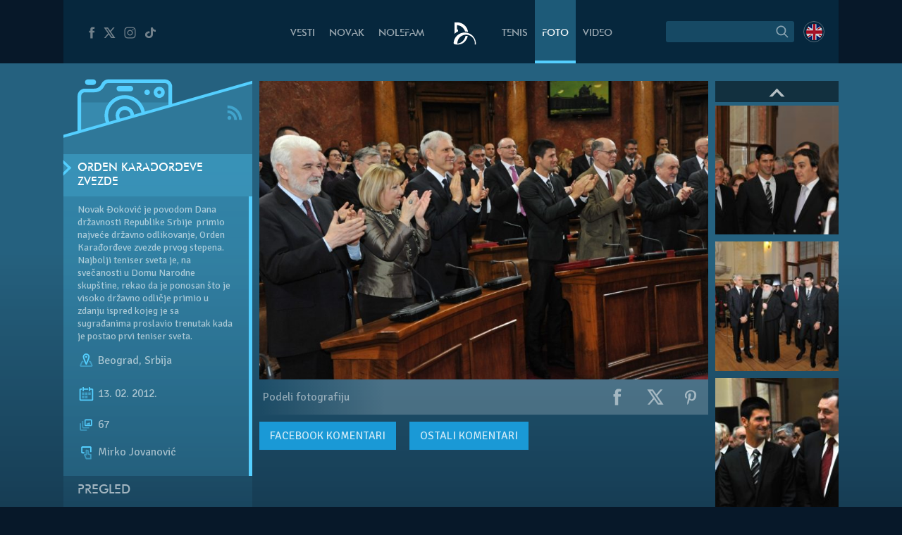

--- FILE ---
content_type: text/html; charset=UTF-8
request_url: https://novakdjokovic.com/album/orden-karadordeve-zvezde/f/nole_orden_53/
body_size: 22087
content:
<!DOCTYPE html>
<html lang="sr-RS">
<head>
	<meta charset="UTF-8" />
	<meta http-equiv="X-UA-Compatible" content="IE=edge">
	<meta name="viewport" content="width=device-width" />
	<link rel="profile" href="http://gmpg.org/xfn/11" />
	<link rel="pingback" href="https://novakdjokovic.com/xmlrpc.php" />
	<link rel="shortcut icon" type="image/x-icon" href="https://novakdjokovic.com/wp-content/themes/novak2/favicon.ico">

	<!-- Global site tag (gtag.js) - Google Analytics -->
	<script async src="https://www.googletagmanager.com/gtag/js?id=G-Y6GTG6WT3Z"></script>
	<script>
	  window.dataLayer = window.dataLayer || [];
	  function gtag(){dataLayer.push(arguments);}
	  gtag('js', new Date());

	  gtag('config', 'G-Y6GTG6WT3Z');
	</script>
	<style type="text/css">
		body{
			overflow-x: hidden;
		}
		img#key-visual{
			position: absolute;
			left: 50%;
			right: 0;
			margin-left: -960px;
			z-index: -1;
			top: 0;
			width: 1920px;
			display: block;
			max-width: none;
			pointer-events: none;
		}

		body{
			background-image: none !important;
		}

	</style>
	<title>Orden Karađorđeve zvezde &#8211; Novak Đoković</title>
<meta name='robots' content='max-image-preview:large' />
	<style>img:is([sizes="auto" i], [sizes^="auto," i]) { contain-intrinsic-size: 3000px 1500px }</style>
	<link rel="alternate" hreflang="en-us" href="https://novakdjokovic.com/en/album/the-order-of-the-star-of-karadorde/f/nole_orden_53-2/" />
<link rel="alternate" hreflang="sr-rs" href="https://novakdjokovic.com/album/orden-karadordeve-zvezde/f/nole_orden_53/" />
<link rel="alternate" hreflang="x-default" href="https://novakdjokovic.com/album/orden-karadordeve-zvezde/f/nole_orden_53/" />
<meta property="fb:app_id" content="174187089365293" />
<meta property="og:site_name" content="Novak Đoković" />
<meta property="og:type" content="article" />
<meta property="og:title" content="Orden Karađorđeve zvezde | Novak Đoković"/>
<meta property="og:url" content="https://novakdjokovic.com/album/orden-karadordeve-zvezde/f/nole_orden_53/"/>
<meta property="og:image" content="https://novakdjokovic.com/wp-content/uploads/2012/04/nole_orden_53-720x320.jpg"/>
<meta property="og:description" content="Novak Đoković je povodom Dana državnosti Republike Srbije &nbsp;primio najveće državno odlikovanje, Orden Karađorđeve zvezde prvog stepena. Najbolji teniser sveta je, na svečanosti u Domu Narodne skup&scaron;tine, rekao da je pon..." />
<link rel="alternate" type="application/rss+xml" title="Novak Đoković &raquo; довод" href="https://novakdjokovic.com/feed/" />
<link rel="alternate" type="application/rss+xml" title="Novak Đoković &raquo; довод коментара" href="https://novakdjokovic.com/comments/feed/" />
<link rel="alternate" type="application/rss+xml" title="Novak Đoković &raquo; довод коментара на Orden Karađorđeve zvezde" href="https://novakdjokovic.com/album/orden-karadordeve-zvezde/f/nole_orden_53/feed/" />
<link rel='stylesheet' id='wp-block-library-css' href='https://novakdjokovic.com/wp-includes/css/dist/block-library/style.min.css?ver=6.7.1' type='text/css' media='all' />
<style id='classic-theme-styles-inline-css' type='text/css'>
/*! This file is auto-generated */
.wp-block-button__link{color:#fff;background-color:#32373c;border-radius:9999px;box-shadow:none;text-decoration:none;padding:calc(.667em + 2px) calc(1.333em + 2px);font-size:1.125em}.wp-block-file__button{background:#32373c;color:#fff;text-decoration:none}
</style>
<style id='global-styles-inline-css' type='text/css'>
:root{--wp--preset--aspect-ratio--square: 1;--wp--preset--aspect-ratio--4-3: 4/3;--wp--preset--aspect-ratio--3-4: 3/4;--wp--preset--aspect-ratio--3-2: 3/2;--wp--preset--aspect-ratio--2-3: 2/3;--wp--preset--aspect-ratio--16-9: 16/9;--wp--preset--aspect-ratio--9-16: 9/16;--wp--preset--color--black: #000000;--wp--preset--color--cyan-bluish-gray: #abb8c3;--wp--preset--color--white: #ffffff;--wp--preset--color--pale-pink: #f78da7;--wp--preset--color--vivid-red: #cf2e2e;--wp--preset--color--luminous-vivid-orange: #ff6900;--wp--preset--color--luminous-vivid-amber: #fcb900;--wp--preset--color--light-green-cyan: #7bdcb5;--wp--preset--color--vivid-green-cyan: #00d084;--wp--preset--color--pale-cyan-blue: #8ed1fc;--wp--preset--color--vivid-cyan-blue: #0693e3;--wp--preset--color--vivid-purple: #9b51e0;--wp--preset--gradient--vivid-cyan-blue-to-vivid-purple: linear-gradient(135deg,rgba(6,147,227,1) 0%,rgb(155,81,224) 100%);--wp--preset--gradient--light-green-cyan-to-vivid-green-cyan: linear-gradient(135deg,rgb(122,220,180) 0%,rgb(0,208,130) 100%);--wp--preset--gradient--luminous-vivid-amber-to-luminous-vivid-orange: linear-gradient(135deg,rgba(252,185,0,1) 0%,rgba(255,105,0,1) 100%);--wp--preset--gradient--luminous-vivid-orange-to-vivid-red: linear-gradient(135deg,rgba(255,105,0,1) 0%,rgb(207,46,46) 100%);--wp--preset--gradient--very-light-gray-to-cyan-bluish-gray: linear-gradient(135deg,rgb(238,238,238) 0%,rgb(169,184,195) 100%);--wp--preset--gradient--cool-to-warm-spectrum: linear-gradient(135deg,rgb(74,234,220) 0%,rgb(151,120,209) 20%,rgb(207,42,186) 40%,rgb(238,44,130) 60%,rgb(251,105,98) 80%,rgb(254,248,76) 100%);--wp--preset--gradient--blush-light-purple: linear-gradient(135deg,rgb(255,206,236) 0%,rgb(152,150,240) 100%);--wp--preset--gradient--blush-bordeaux: linear-gradient(135deg,rgb(254,205,165) 0%,rgb(254,45,45) 50%,rgb(107,0,62) 100%);--wp--preset--gradient--luminous-dusk: linear-gradient(135deg,rgb(255,203,112) 0%,rgb(199,81,192) 50%,rgb(65,88,208) 100%);--wp--preset--gradient--pale-ocean: linear-gradient(135deg,rgb(255,245,203) 0%,rgb(182,227,212) 50%,rgb(51,167,181) 100%);--wp--preset--gradient--electric-grass: linear-gradient(135deg,rgb(202,248,128) 0%,rgb(113,206,126) 100%);--wp--preset--gradient--midnight: linear-gradient(135deg,rgb(2,3,129) 0%,rgb(40,116,252) 100%);--wp--preset--font-size--small: 13px;--wp--preset--font-size--medium: 20px;--wp--preset--font-size--large: 36px;--wp--preset--font-size--x-large: 42px;--wp--preset--spacing--20: 0.44rem;--wp--preset--spacing--30: 0.67rem;--wp--preset--spacing--40: 1rem;--wp--preset--spacing--50: 1.5rem;--wp--preset--spacing--60: 2.25rem;--wp--preset--spacing--70: 3.38rem;--wp--preset--spacing--80: 5.06rem;--wp--preset--shadow--natural: 6px 6px 9px rgba(0, 0, 0, 0.2);--wp--preset--shadow--deep: 12px 12px 50px rgba(0, 0, 0, 0.4);--wp--preset--shadow--sharp: 6px 6px 0px rgba(0, 0, 0, 0.2);--wp--preset--shadow--outlined: 6px 6px 0px -3px rgba(255, 255, 255, 1), 6px 6px rgba(0, 0, 0, 1);--wp--preset--shadow--crisp: 6px 6px 0px rgba(0, 0, 0, 1);}:where(.is-layout-flex){gap: 0.5em;}:where(.is-layout-grid){gap: 0.5em;}body .is-layout-flex{display: flex;}.is-layout-flex{flex-wrap: wrap;align-items: center;}.is-layout-flex > :is(*, div){margin: 0;}body .is-layout-grid{display: grid;}.is-layout-grid > :is(*, div){margin: 0;}:where(.wp-block-columns.is-layout-flex){gap: 2em;}:where(.wp-block-columns.is-layout-grid){gap: 2em;}:where(.wp-block-post-template.is-layout-flex){gap: 1.25em;}:where(.wp-block-post-template.is-layout-grid){gap: 1.25em;}.has-black-color{color: var(--wp--preset--color--black) !important;}.has-cyan-bluish-gray-color{color: var(--wp--preset--color--cyan-bluish-gray) !important;}.has-white-color{color: var(--wp--preset--color--white) !important;}.has-pale-pink-color{color: var(--wp--preset--color--pale-pink) !important;}.has-vivid-red-color{color: var(--wp--preset--color--vivid-red) !important;}.has-luminous-vivid-orange-color{color: var(--wp--preset--color--luminous-vivid-orange) !important;}.has-luminous-vivid-amber-color{color: var(--wp--preset--color--luminous-vivid-amber) !important;}.has-light-green-cyan-color{color: var(--wp--preset--color--light-green-cyan) !important;}.has-vivid-green-cyan-color{color: var(--wp--preset--color--vivid-green-cyan) !important;}.has-pale-cyan-blue-color{color: var(--wp--preset--color--pale-cyan-blue) !important;}.has-vivid-cyan-blue-color{color: var(--wp--preset--color--vivid-cyan-blue) !important;}.has-vivid-purple-color{color: var(--wp--preset--color--vivid-purple) !important;}.has-black-background-color{background-color: var(--wp--preset--color--black) !important;}.has-cyan-bluish-gray-background-color{background-color: var(--wp--preset--color--cyan-bluish-gray) !important;}.has-white-background-color{background-color: var(--wp--preset--color--white) !important;}.has-pale-pink-background-color{background-color: var(--wp--preset--color--pale-pink) !important;}.has-vivid-red-background-color{background-color: var(--wp--preset--color--vivid-red) !important;}.has-luminous-vivid-orange-background-color{background-color: var(--wp--preset--color--luminous-vivid-orange) !important;}.has-luminous-vivid-amber-background-color{background-color: var(--wp--preset--color--luminous-vivid-amber) !important;}.has-light-green-cyan-background-color{background-color: var(--wp--preset--color--light-green-cyan) !important;}.has-vivid-green-cyan-background-color{background-color: var(--wp--preset--color--vivid-green-cyan) !important;}.has-pale-cyan-blue-background-color{background-color: var(--wp--preset--color--pale-cyan-blue) !important;}.has-vivid-cyan-blue-background-color{background-color: var(--wp--preset--color--vivid-cyan-blue) !important;}.has-vivid-purple-background-color{background-color: var(--wp--preset--color--vivid-purple) !important;}.has-black-border-color{border-color: var(--wp--preset--color--black) !important;}.has-cyan-bluish-gray-border-color{border-color: var(--wp--preset--color--cyan-bluish-gray) !important;}.has-white-border-color{border-color: var(--wp--preset--color--white) !important;}.has-pale-pink-border-color{border-color: var(--wp--preset--color--pale-pink) !important;}.has-vivid-red-border-color{border-color: var(--wp--preset--color--vivid-red) !important;}.has-luminous-vivid-orange-border-color{border-color: var(--wp--preset--color--luminous-vivid-orange) !important;}.has-luminous-vivid-amber-border-color{border-color: var(--wp--preset--color--luminous-vivid-amber) !important;}.has-light-green-cyan-border-color{border-color: var(--wp--preset--color--light-green-cyan) !important;}.has-vivid-green-cyan-border-color{border-color: var(--wp--preset--color--vivid-green-cyan) !important;}.has-pale-cyan-blue-border-color{border-color: var(--wp--preset--color--pale-cyan-blue) !important;}.has-vivid-cyan-blue-border-color{border-color: var(--wp--preset--color--vivid-cyan-blue) !important;}.has-vivid-purple-border-color{border-color: var(--wp--preset--color--vivid-purple) !important;}.has-vivid-cyan-blue-to-vivid-purple-gradient-background{background: var(--wp--preset--gradient--vivid-cyan-blue-to-vivid-purple) !important;}.has-light-green-cyan-to-vivid-green-cyan-gradient-background{background: var(--wp--preset--gradient--light-green-cyan-to-vivid-green-cyan) !important;}.has-luminous-vivid-amber-to-luminous-vivid-orange-gradient-background{background: var(--wp--preset--gradient--luminous-vivid-amber-to-luminous-vivid-orange) !important;}.has-luminous-vivid-orange-to-vivid-red-gradient-background{background: var(--wp--preset--gradient--luminous-vivid-orange-to-vivid-red) !important;}.has-very-light-gray-to-cyan-bluish-gray-gradient-background{background: var(--wp--preset--gradient--very-light-gray-to-cyan-bluish-gray) !important;}.has-cool-to-warm-spectrum-gradient-background{background: var(--wp--preset--gradient--cool-to-warm-spectrum) !important;}.has-blush-light-purple-gradient-background{background: var(--wp--preset--gradient--blush-light-purple) !important;}.has-blush-bordeaux-gradient-background{background: var(--wp--preset--gradient--blush-bordeaux) !important;}.has-luminous-dusk-gradient-background{background: var(--wp--preset--gradient--luminous-dusk) !important;}.has-pale-ocean-gradient-background{background: var(--wp--preset--gradient--pale-ocean) !important;}.has-electric-grass-gradient-background{background: var(--wp--preset--gradient--electric-grass) !important;}.has-midnight-gradient-background{background: var(--wp--preset--gradient--midnight) !important;}.has-small-font-size{font-size: var(--wp--preset--font-size--small) !important;}.has-medium-font-size{font-size: var(--wp--preset--font-size--medium) !important;}.has-large-font-size{font-size: var(--wp--preset--font-size--large) !important;}.has-x-large-font-size{font-size: var(--wp--preset--font-size--x-large) !important;}
:where(.wp-block-post-template.is-layout-flex){gap: 1.25em;}:where(.wp-block-post-template.is-layout-grid){gap: 1.25em;}
:where(.wp-block-columns.is-layout-flex){gap: 2em;}:where(.wp-block-columns.is-layout-grid){gap: 2em;}
:root :where(.wp-block-pullquote){font-size: 1.5em;line-height: 1.6;}
</style>
<link rel='stylesheet' id='wpml-blocks-css' href='https://novakdjokovic.com/wp-content/plugins/sitepress-multilingual-cms/dist/css/blocks/styles.css?ver=4.6.15' type='text/css' media='all' />
<link rel='stylesheet' id='wpml-legacy-dropdown-0-css' href='https://novakdjokovic.com/wp-content/plugins/sitepress-multilingual-cms/templates/language-switchers/legacy-dropdown/style.min.css?ver=1' type='text/css' media='all' />
<style id='wpml-legacy-dropdown-0-inline-css' type='text/css'>
.wpml-ls-sidebars-sidebar-1, .wpml-ls-sidebars-sidebar-1 .wpml-ls-sub-menu, .wpml-ls-sidebars-sidebar-1 a {border-color:#cdcdcd;}.wpml-ls-sidebars-sidebar-1 a, .wpml-ls-sidebars-sidebar-1 .wpml-ls-sub-menu a, .wpml-ls-sidebars-sidebar-1 .wpml-ls-sub-menu a:link, .wpml-ls-sidebars-sidebar-1 li:not(.wpml-ls-current-language) .wpml-ls-link, .wpml-ls-sidebars-sidebar-1 li:not(.wpml-ls-current-language) .wpml-ls-link:link {color:#444444;background-color:#ffffff;}.wpml-ls-sidebars-sidebar-1 a, .wpml-ls-sidebars-sidebar-1 .wpml-ls-sub-menu a:hover,.wpml-ls-sidebars-sidebar-1 .wpml-ls-sub-menu a:focus, .wpml-ls-sidebars-sidebar-1 .wpml-ls-sub-menu a:link:hover, .wpml-ls-sidebars-sidebar-1 .wpml-ls-sub-menu a:link:focus {color:#000000;background-color:#eeeeee;}.wpml-ls-sidebars-sidebar-1 .wpml-ls-current-language > a {color:#444444;background-color:#ffffff;}.wpml-ls-sidebars-sidebar-1 .wpml-ls-current-language:hover>a, .wpml-ls-sidebars-sidebar-1 .wpml-ls-current-language>a:focus {color:#000000;background-color:#eeeeee;}
.wpml-ls-statics-shortcode_actions, .wpml-ls-statics-shortcode_actions .wpml-ls-sub-menu, .wpml-ls-statics-shortcode_actions a {border-color:#cdcdcd;}.wpml-ls-statics-shortcode_actions a, .wpml-ls-statics-shortcode_actions .wpml-ls-sub-menu a, .wpml-ls-statics-shortcode_actions .wpml-ls-sub-menu a:link, .wpml-ls-statics-shortcode_actions li:not(.wpml-ls-current-language) .wpml-ls-link, .wpml-ls-statics-shortcode_actions li:not(.wpml-ls-current-language) .wpml-ls-link:link {color:#444444;background-color:#ffffff;}.wpml-ls-statics-shortcode_actions a, .wpml-ls-statics-shortcode_actions .wpml-ls-sub-menu a:hover,.wpml-ls-statics-shortcode_actions .wpml-ls-sub-menu a:focus, .wpml-ls-statics-shortcode_actions .wpml-ls-sub-menu a:link:hover, .wpml-ls-statics-shortcode_actions .wpml-ls-sub-menu a:link:focus {color:#000000;background-color:#eeeeee;}.wpml-ls-statics-shortcode_actions .wpml-ls-current-language > a {color:#444444;background-color:#ffffff;}.wpml-ls-statics-shortcode_actions .wpml-ls-current-language:hover>a, .wpml-ls-statics-shortcode_actions .wpml-ls-current-language>a:focus {color:#000000;background-color:#eeeeee;}
</style>
<link rel='stylesheet' id='novak-main-css' href='https://novakdjokovic.com/wp-content/themes/novak2/assets/css/main.css?ver=1.0' type='text/css' media='all' />
<link rel='stylesheet' id='owl.carousel.css-css' href='https://novakdjokovic.com/wp-content/themes/novak2/assets/js/libs/owl-carousel/assets/owl.carousel.css?ver=2.0.0' type='text/css' media='all' />
<link rel='stylesheet' id='swiper-css' href='https://novakdjokovic.com/wp-content/themes/novak2/assets/js/libs/swiper/css/swiper.min.css?ver=3.4.1' type='text/css' media='all' />
<script type="text/javascript" src="https://novakdjokovic.com/wp-content/plugins/sitepress-multilingual-cms/templates/language-switchers/legacy-dropdown/script.min.js" id="wpml-legacy-dropdown-0-js"></script>
<script type="text/javascript" src="https://novakdjokovic.com/wp-includes/js/jquery/jquery.min.js" id="jquery-core-js"></script>
<script type="text/javascript" src="https://novakdjokovic.com/wp-includes/js/jquery/jquery-migrate.min.js" id="jquery-migrate-js"></script>
<script type="text/javascript" id="main-js-extra">
/* <![CDATA[ */
var Novak = {"ajaxurl":"https:\/\/novakdjokovic.com\/wp-admin\/admin-ajax.php"};
/* ]]> */
</script>
<script type="text/javascript" src="https://novakdjokovic.com/wp-content/themes/novak2/assets/js/main.js" id="main-js"></script>
<script type="text/javascript" src="https://novakdjokovic.com/wp-includes/js/jquery/ui/core.min.js" id="jquery-ui-core-js"></script>
<script type="text/javascript" src="https://novakdjokovic.com/wp-content/themes/novak2/assets/js/libs/nice-select/js/jquery.nice-select.min.js" id="jquery.nice-select-js"></script>
<script type="text/javascript" src="https://novakdjokovic.com/wp-content/themes/novak2/assets/js/libs/owl-carousel/owl.carousel.min.js" id="owl.carousel-js"></script>
<script type="text/javascript" src="https://novakdjokovic.com/wp-content/themes/novak2/assets/js/libs/swiper/js/swiper.jquery.min.js" id="swiper-js"></script>
<script type="text/javascript" src="https://novakdjokovic.com/wp-content/themes/novak2/assets/js/changephotos-swiper.js" id="changephotos-swiper-js"></script>
<link rel="https://api.w.org/" href="https://novakdjokovic.com/wp-json/" /><link rel="alternate" title="JSON" type="application/json" href="https://novakdjokovic.com/wp-json/wp/v2/media/22762" /><link rel="EditURI" type="application/rsd+xml" title="RSD" href="https://novakdjokovic.com/xmlrpc.php?rsd" />

<link rel='shortlink' href='https://novakdjokovic.com/?p=22762' />
<style type="text/css">.recentcomments a{display:inline !important;padding:0 !important;margin:0 !important;}</style></head>
<body class="attachment attachment-template-default single single-attachment postid-22762 attachmentid-22762 attachment-jpeg photo-page lang-sr">

<!--[if lt IE 11]><p class=chromeframe>Your browser is <em>ancient!</em> <a href="http://browsehappy.com/">Upgrade to a different browser</a> or <a href="https://www.google.com/chrome/browser/">install Google Chrome Frame</a> to experience this site.</p><![endif]-->


<div id="fb-root"></div>
<script>(function(d, s, id) {
		var js, fjs = d.getElementsByTagName(s)[0];
		if (d.getElementById(id)) return;
		js = d.createElement(s); js.id = id;
		js.src = "//connect.facebook.net/en_US/all.js#xfbml=1&appId=174187089365293";
		fjs.parentNode.insertBefore(js, fjs);
	}(document, 'script', 'facebook-jssdk'));</script>

<div id="mega-wrapper">

	<div id="wrapper">


		<header id="header">

			<div id="header__inner" class="container">

				<div id="header__inner--left">

					<div id="header-social">
						<a href="https://www.facebook.com/djokovicofficial" target="_blank" rel="nofollow">
							<i class="n-icon n-icon-facebook">
	<svg xmlns="http://www.w3.org/2000/svg" xml:space="preserve" version="1.1" style="shape-rendering:geometricPrecision; text-rendering:geometricPrecision; image-rendering:optimizeQuality; fill-rule:evenodd; clip-rule:evenodd"
viewBox="0 0 500 500"
 xmlns:xlink="http://www.w3.org/1999/xlink">
 <g id="Layer_x0020_1">
  <path class="fil0" d="M157 185l40 0 0 -38c0,-17 1,-44 13,-60 13,-17 31,-29 61,-29 50,0 72,7 72,7l-10 59c0,0 -17,-5 -32,-5 -16,0 -30,6 -30,21l0 45 64 0 -5 57 -59 0 0 200 -74 0 0 -200 -40 0 0 -57z"/>
 </g>
</svg></i>						</a>
						<a href="https://x.com/DjokerNole" target="_blank" rel="nofollow">
							<i class="n-icon n-icon-twitter">
	<svg xmlns="http://www.w3.org/2000/svg" xml:space="preserve" width="50px" height="50px" version="1.1" style="shape-rendering:geometricPrecision; text-rendering:geometricPrecision; image-rendering:optimizeQuality; fill-rule:evenodd; clip-rule:evenodd"
viewBox="0 0 50 50"
 xmlns:xlink="http://www.w3.org/1999/xlink">
 <g id="Layer_x0020_1">
  <metadata id="CorelCorpID_0Corel-Layer"/>
  <path class="fil0" d="M5.79 7.27l13.98 19.98 -13.25 15.48 5.2 0 10.37 -12.16 8.51 12.16 13.61 0 -14.62 -20.93 12.4 -14.53 -5.13 0 -9.59 11.2 -7.83 -11.2 -13.65 0zm7.56 3.94l4.04 0 19.26 27.58 -4 0 -19.3 -27.58z"/>
 </g>
</svg>
</i>
						</a>
						<a href="https://www.instagram.com/djokernole/" target="_blank" rel="nofollow">
							<i class="n-icon n-icon-instagram">
	<svg xmlns="http://www.w3.org/2000/svg" xml:space="preserve" version="1.1" style="shape-rendering:geometricPrecision; text-rendering:geometricPrecision; image-rendering:optimizeQuality; fill-rule:evenodd; clip-rule:evenodd"
viewBox="0 0 500 500"
 xmlns:xlink="http://www.w3.org/1999/xlink">
 <g id="Layer_x0020_1">
  <metadata id="CorelCorpID_0Corel-Layer"/>
  <path class="fil0" d="M337 439l-174 0c-56,0 -102,-46 -102,-102l0 -174c0,-56 46,-102 102,-102l174 0c56,0 102,46 102,102l0 174c0,56 -46,102 -102,102zm35 -290c0,-12 -9,-21 -21,-21 -12,0 -22,9 -22,21 0,12 10,22 22,22 12,0 21,-10 21,-22zm-122 196c-52,0 -95,-43 -95,-95 0,-52 43,-95 95,-95 52,0 95,43 95,95 0,52 -43,95 -95,95zm0 -158c-35,0 -63,28 -63,63 0,35 28,63 63,63 35,0 63,-28 63,-63 0,-35 -28,-63 -63,-63zm-87 -95c-39,0 -71,32 -71,71l0 174c0,39 32,71 71,71l174 0c39,0 71,-32 71,-71l0 -174c0,-39 -32,-71 -71,-71l-174 0z"/>
 </g>
</svg>
</i>						</a>
						<a href="https://www.tiktok.com/@djokernole" target="_blank" rel="nofollow">
							<i class="n-icon n-icon-tiktok">
	<svg xmlns="http://www.w3.org/2000/svg" xml:space="preserve" version="1.1" style="shape-rendering:geometricPrecision; text-rendering:geometricPrecision; image-rendering:optimizeQuality; fill-rule:evenodd; clip-rule:evenodd"
viewBox="0 0 500 500"
 xmlns:xlink="http://www.w3.org/1999/xlink">
 <g id="Layer_x0020_1">
  <metadata id="CorelCorpID_0Corel-Layer"/>
  <path class="fil0" d="M377.11 141.41c-22.39,-12.73 -38.55,-33.1 -43.6,-56.85 -1.09,-5.13 -1.68,-10.41 -1.68,-15.81l-71.47 0 -0.11 249.76c-1.21,27.97 -27.6,50.42 -59.96,50.42 -10.06,0 -19.53,-2.19 -27.87,-6.02 -19.12,-8.77 -32.21,-26.25 -32.21,-46.37 0,-28.89 26.95,-52.39 60.08,-52.39 6.18,0 12.11,0.89 17.72,2.43l0 -48.87 0 -14.76c-5.8,-0.69 -11.7,-1.12 -17.72,-1.12 -72.54,0 -131.54,51.46 -131.54,114.71 0,38.81 22.23,73.16 56.15,93.93 21.37,13.07 47.36,20.78 75.39,20.78 72.53,0 131.54,-51.45 131.54,-114.71l0 -126.65c28.03,17.54 62.37,27.88 99.42,27.88l0 -48.43 0 -13.89c-19.96,0 -38.55,-5.17 -54.14,-14.04z"/>
 </g>
</svg>
</i>
						</a>
					</div> <!-- #header-social -->

				</div> <!-- #header__inner--left -->

				<div id="header__inner--right">

					<div id="header-search">
								<form method="get" id="searchForm" action="https://novakdjokovic.com/">
		<fieldset>
		<div class="input">
			<input type="text" class="field" name="s" id="s" value="" />
		</div>

		<label id="submitLabel">
			<i class="n-icon n-icon-search">
	<svg xmlns="http://www.w3.org/2000/svg" xml:space="preserve" version="1.1" style="shape-rendering:geometricPrecision; text-rendering:geometricPrecision; image-rendering:optimizeQuality; fill-rule:evenodd; clip-rule:evenodd"
viewBox="0 0 200 200"
 xmlns:xlink="http://www.w3.org/1999/xlink">
 <g id="Layer_x0020_1">
  <metadata id="CorelCorpID_0Corel-Layer"/>
  <path class="fil0" d="M65 114c-7,-7 -10,-15 -10,-25 0,-9 3,-18 10,-24 7,-7 15,-10 24,-10 10,0 18,3 25,10 6,6 10,15 10,24 0,10 -4,18 -10,25 -7,6 -15,10 -25,10 -9,0 -17,-4 -24,-10zm92 35l-31 -31c6,-8 10,-18 10,-29 0,-12 -5,-24 -14,-32 -9,-9 -20,-14 -33,-14 -12,0 -23,5 -32,14 -9,8 -14,20 -14,32 0,13 5,24 14,33 9,9 20,13 32,13 11,0 21,-3 29,-9l31 31 8 -8z"/>
 </g>
</svg>
</i>			<input type="submit" class="submit" name="submit" id="searchSubmit" value="Search" />
		</label>
		</fieldset>
	</form>					</div>

					<div id="header-lang">
						<a href="https://novakdjokovic.com/en/album/the-order-of-the-star-of-karadorde/"
					onclick="document.cookie='preferred_language=en;path=/;domain=novakdjokovic.com;max-age=31536000;secure;samesite=strict'"
					id="lang-lnk" class="lang-en"><span class="icl_lang_sel_current icl_lang_sel_native">English</span></a>					</div> <!-- header-lang -->


				</div> <!-- #header__inner--right -->


				<div id="header__inner--center">

					<ul id="header-menu" class="menu">
						<li class="menu-item-news">
							<a href="https://novakdjokovic.com/n/vesti/">
								Vesti							</a>
						</li>
						<li class="menu-item-novak">
							<a href="https://novakdjokovic.com/novak/">
								Novak							</a>
						</li>
						<li class="menu-item-nolefam">
							<a href="https://novakdjokovic.com/nolefam/">
								NoleFam							</a>
						</li>

						<li class="menu-logo">
							<a href="https://novakdjokovic.com/">
								
<svg xmlns="http://www.w3.org/2000/svg" xml:space="preserve" width="35px" height="35px" version="1.1" style="shape-rendering:geometricPrecision; text-rendering:geometricPrecision; image-rendering:optimizeQuality; fill-rule:evenodd; clip-rule:evenodd"
viewBox="0 0 350 350"
 xmlns:xlink="http://www.w3.org/1999/xlink">
 <g id="Layer_x0020_1">
  <metadata id="CorelCorpID_0Corel-Layer"/>
  <path class="fil0" d="M211 166c-84,-20 -167,31 -189,114l0 0 0 0c0,1 0,2 -1,4 -1,4 -2,9 -2,13 -3,20 -3,25 11,30 7,3 17,6 36,6 19,0 57,-2 87,-22 33,-21 57,-62 66,-98 -10,-3 -22,-3 -34,-1 -10,57 -57,101 -114,108 -1,-3 -1,-10 1,-24 0,-2 1,-5 1,-7 16,-67 83,-109 150,-93 62,15 103,74 95,136l14 0c7,-77 -44,-148 -121,-166zm-145 -46l14 0 0 26c-18,8 -35,19 -48,34l-2 0c0,-54 0,-108 0,-162 25,0 48,-3 72,3 63,15 112,68 120,133 -14,-5 -28,-7 -42,-7 -4,-12 -10,-24 -17,-34 -19,-28 -49,-48 -84,-54 -4,-1 -9,-2 -13,-2l0 63z"/>
 </g>
</svg>
							</a>
						</li>

						<li class="menu-item-tour">
							<a href="https://novakdjokovic.com/tenis/">
								Tenis							</a>
						</li>
						<li class="menu-item-photo">
							<a href="https://novakdjokovic.com/foto/">
								Foto															</a>
						</li>
						<li class="menu-item-video">
							<a href="https://novakdjokovic.com/video-pregled/">
								Video							</a>
						</li>
					</ul>

				</div>

			</div> <!-- #header__inner -->

		</header>

		<main id="main">



<div class="container">

	<div class="grid-row">

		<div class="grid-col-3">

			<div id="photo-sidebar" class="sidebar">

				<div class="sidebar-top">
	
	<svg xmlns="http://www.w3.org/2000/svg" xml:space="preserve" width="270px" height="120px" version="1.1" style="shape-rendering:geometricPrecision; text-rendering:geometricPrecision; image-rendering:optimizeQuality; fill-rule:evenodd; clip-rule:evenodd"
viewBox="0 0 2700 1200"
 xmlns:xlink="http://www.w3.org/1999/xlink">
 <defs>
  <style type="text/css">
   <![CDATA[
    .sidebar-fil3 {fill:#54CFFF}
    .sidebar-fil2 {fill:#54CFFF;fill-rule:nonzero}
    .sidebar-fil0 {fill:#54CFFF;fill-opacity:0.200000}
    .sidebar-fil1 {fill:#54CFFF;fill-rule:nonzero;fill-opacity:0.200000}
   ]]>
  </style>
 </defs>
 <g id="Layer_x0020_1">
  <metadata id="CorelCorpID_0Corel-Layer"/>
  <g id="_2203235178608">
   <polygon class="sidebar-fil0" points="-1,945 2701,170 2701,1200 -1,1200 "/>
   <path class="sidebar-fil1" d="M878 567c-43,0 -79,35 -79,79 0,25 11,47 29,62l126 -37c3,-8 4,-16 4,-25 0,-44 -36,-79 -80,-79zm0 -160l0 0c-131,0 -238,107 -238,239 0,39 9,76 25,108l106 -30c-16,-22 -25,-49 -25,-78 0,-73 59,-133 132,-133 74,0 133,60 133,133 0,3 0,6 0,9l105 -30c-10,-122 -113,-218 -238,-218zm571 -225l0 0 -809 0c-37,0 -50,35 -50,35 -33,66 -83,97 -147,97l-135 0c-29,0 -53,24 -53,53l0 505 359 -103c-18,-37 -27,-79 -27,-123 0,-161 130,-292 291,-292 149,0 272,112 290,256l334 -96 0 -279c0,-30 -24,-53 -53,-53zm-650 39l0 0 159 0c22,0 40,18 40,40 0,22 -18,40 -40,40l-159 0c-22,0 -40,-18 -40,-40 0,-22 18,-40 40,-40zm398 133l0 0c-22,0 -40,-18 -40,-40 0,-22 18,-39 40,-39 22,0 40,17 40,39 0,22 -18,40 -40,40zm173 40l0 0c-44,0 -80,-36 -80,-80 0,-44 36,-79 80,-79 44,0 79,35 79,79 0,44 -35,80 -79,80zm0 -106l0 0c-15,0 -27,12 -27,26 0,15 12,27 27,27 14,0 26,-12 26,-27 0,-14 -12,-26 -26,-26z"/>
   <path class="sidebar-fil1" d="M255 460l0 412 359 -103c-18,-37 -27,-79 -27,-123 0,-70 25,-135 66,-186l-398 0zm849 0l0 0c34,42 57,93 64,150l334 -96 0 -54 -398 0z"/>
   <path class="sidebar-fil2" d="M799 301l159 0c22,0 40,-18 40,-40 0,-22 -18,-40 -40,-40l-159 0c-22,0 -40,18 -40,40 0,22 18,40 40,40zm-372 -93l-79 0c-22,0 -40,-18 -40,-40 0,-22 18,-39 40,-39l79 0c22,0 40,17 40,39 0,22 -18,40 -40,40zm451 305l0 0c-73,0 -132,60 -132,133 0,29 9,56 25,78l57 -16c-18,-15 -29,-37 -29,-62 0,-44 36,-79 79,-79 44,0 80,35 80,79 0,9 -1,17 -4,25l57 -16c0,-3 0,-6 0,-9 0,-73 -59,-133 -133,-133zm0 -159l0 0c-161,0 -291,131 -291,292 0,44 9,86 27,123l51 -15c-16,-32 -25,-69 -25,-108 0,-132 107,-239 238,-239 125,0 228,96 238,218l52 -15c-18,-144 -141,-256 -290,-256zm571 -225l0 0 -809 0c-42,0 -82,28 -99,67 -16,38 -54,65 -98,65l-3 0 -13 0 -79 0 -40 0c-59,0 -106,48 -106,106l0 520 53 -15 0 -505c0,-29 24,-53 53,-53l135 0c64,0 114,-31 147,-97 0,0 13,-35 50,-35l809 0c29,0 53,23 53,53l0 279 53 -15 0 -264c0,-59 -47,-106 -106,-106zm-79 106l0 0c-44,0 -80,35 -80,79 0,44 36,80 80,80 44,0 79,-36 79,-80 0,-44 -35,-79 -79,-79zm0 106l0 0c-15,0 -27,-12 -27,-27 0,-14 12,-26 27,-26 14,0 26,12 26,26 0,15 -12,27 -26,27zm-173 -66l0 0c-22,0 -40,17 -40,39 0,22 18,40 40,40 22,0 40,-18 40,-40 0,-22 -18,-39 -40,-39z"/>
   <polygon class="sidebar-fil3" points="-1,924 2701,149 2701,191 -1,966 "/>
  </g>
 </g>
</svg>


		<a href="https://novakdjokovic.com/feed/?post_type=album" class="sidebar-rss" target="_blank">
		<i class="n-icon n-icon-rss">
	<svg xmlns="http://www.w3.org/2000/svg" xml:space="preserve" version="1.1" style="shape-rendering:geometricPrecision; text-rendering:geometricPrecision; image-rendering:optimizeQuality; fill-rule:evenodd; clip-rule:evenodd"
viewBox="0 0 350 350"
 xmlns:xlink="http://www.w3.org/1999/xlink">
 <g id="Layer_x0020_1">
  <metadata id="CorelCorpID_0Corel-Layer"/>
  <path class="fil0" d="M248 294l46 0c0,-131 -107,-238 -238,-238l0 46c106,0 192,86 192,192zm-160 0c17,0 32,-14 32,-32 0,-17 -15,-31 -32,-31 -18,0 -32,14 -32,31 0,18 14,32 32,32zm79 0l0 0 46 0c0,-87 -70,-157 -157,-157l0 45c30,0 58,12 79,33 21,21 32,49 32,79z"/>
 </g>
</svg>
</i>	</a>
</div>


<div class="sidebar__inner">

<ul id="menu-foto-sr" class="photo-submenu menu"><li id="menu-item-16363" class="subnav-overview menu-item menu-item-type-post_type menu-item-object-page menu-item-16363"><span><a href="https://novakdjokovic.com/foto/">Pregled</a></span></li>
<li id="menu-item-16366" class="subnav-grandslams menu-item menu-item-type-taxonomy menu-item-object-album_tournament_type menu-item-16366"><span><a href="https://novakdjokovic.com/tt/gren-slem/">Gren slem</a></span></li>
<li id="menu-item-16365" class="subnav-tournaments menu-item menu-item-type-taxonomy menu-item-object-album_tournament_type menu-item-16365"><span><a href="https://novakdjokovic.com/tt/turniri/">Turniri</a></span></li>
<li id="menu-item-16368" class="subnav-topics menu-item menu-item-type-post_type menu-item-object-page menu-item-16368"><span><a href="https://novakdjokovic.com/teme/">Teme</a></span></li>
<li id="menu-item-16367" class="subnav-locations menu-item menu-item-type-post_type menu-item-object-page menu-item-16367"><span><a href="https://novakdjokovic.com/lokacije/">Lokacije</a></span></li>
<li id="menu-item-20758" class="subnav-dates menu-item menu-item-type-post_type menu-item-object-page menu-item-20758"><span><a href="https://novakdjokovic.com/foto/datumi/">Datumi</a></span></li>
<li id="menu-item-21210" class="subnav-hires menu-item menu-item-type-post_type menu-item-object-page menu-item-21210"><span><a href="https://novakdjokovic.com/foto/hi-res/">Hi-Res</a></span></li>
</ul>
</div> <!-- .sidebar__inner -->

				<div id="photo-sidebar__image-info" style="display: none;">
					<div class="album-title  label">
						<i class="n-icon n-icon-chevron-right">
	<svg xmlns="http://www.w3.org/2000/svg" xml:space="preserve" version="1.1" style="shape-rendering:geometricPrecision; text-rendering:geometricPrecision; image-rendering:optimizeQuality; fill-rule:evenodd; clip-rule:evenodd"
viewBox="0 0 500 500"
 xmlns:xlink="http://www.w3.org/1999/xlink">
 <g id="Layer_x0020_1">
  <metadata id="CorelCorpID_0Corel-Layer"/>
  <polygon class="fil0" points="367,250 133,25 133,120 268,250 133,380 133,475 "/>
 </g>
</svg>
</i>						<a href="https://novakdjokovic.com/album/orden-karadordeve-zvezde/" title="Orden Karađorđeve zvezde">
							Orden Karađorđeve zvezde						</a>
					</div>

					<div class="photo-description  photoview-text">

						<p>Novak Đoković je povodom Dana državnosti Republike Srbije  primio najveće državno odlikovanje, Orden Karađorđeve zvezde prvog stepena. Najbolji teniser sveta je, na svečanosti u Domu Narodne skupštine, rekao da je ponosan što je visoko državno odličje primio u zdanju ispred kojeg je sa sugrađanima proslavio trenutak kada je postao prvi teniser sveta.</p>
					</div>

					<ul class="image-meta-list">
						
													<li class="image-location">
								<i class="n-icon n-icon-location">
	<svg version="1.1" id="Layer_1" xmlns="http://www.w3.org/2000/svg" xmlns:xlink="http://www.w3.org/1999/xlink" x="0px" y="0px"
	 width="597.704px" height="773.5px" viewBox="0 0 597.704 773.5" enable-background="new 0 0 597.704 773.5" xml:space="preserve">
<g id="Layer_x0020_1_1_">
	<g id="_737051984">
		<path d="M295.982,513.257c-8.09,0-16.182-4.045-20.228-12.136c-16.181-34.383-95.063-208.331-95.063-262.942
			c0-62.702,52.588-113.268,115.291-113.268c62.702,0,115.29,50.566,115.29,113.268c0,54.611-78.883,228.56-95.062,262.942
			C312.163,509.212,304.073,513.257,295.982,513.257z M330.368,238.178c0,20.228-16.184,34.385-34.386,34.385
			c-18.203,0-34.385-14.158-34.385-34.385c0-18.204,16.182-34.385,34.385-34.385C314.184,203.793,330.368,219.974,330.368,238.178z
			 M295.982,169.409c-38.431,0-68.77,32.363-68.77,68.77c0,28.317,36.408,121.36,68.77,196.197
			c32.362-74.838,68.771-167.88,68.771-196.197C364.752,201.771,334.413,169.409,295.982,169.409z"/>
		<path fill-opacity="0.502" d="M467.907,582.027h-343.85c-14.158,0-30.34-6.067-38.431-20.229
			c-8.09-12.134-10.113-28.314-4.045-42.474l50.566-115.29c6.068-16.183,22.25-28.318,40.453-28.318h20.227l16.182,46.521h-36.408
			l-48.543,115.292h343.849l-48.543-115.292h-36.408l16.182-46.521h20.229c18.203,0,34.385,12.138,40.453,28.318l50.564,115.29
			c6.068,14.158,4.045,30.34-4.045,42.474C498.247,575.96,482.065,582.027,467.907,582.027z"/>
	</g>
</g>
</svg>
</i>								<span class="pv-loc">
								<a href="https://novakdjokovic.com/l/beograd/slike/" title="Beograd">Beograd</a>, <a href="https://novakdjokovic.com/l/srbija/slike/" title="Srbija">Srbija</a>							</span>
							</li>
						
						<li class="image-date">
							<i class="n-icon n-icon-event">
	<svg version="1.1" id="Layer_1" xmlns="http://www.w3.org/2000/svg" xmlns:xlink="http://www.w3.org/1999/xlink" x="0px" y="0px"
	 width="612px" height="792px" viewBox="0 0 612 792" enable-background="new 0 0 612 792" xml:space="preserve"  preserveAspectRatio="xMidYMid">
<g id="Layer_x0020_1">
	<g id="_737068952">
		<path fill-opacity="0.502" d="M372.445,409.223h87.429v-87.428h-87.429V409.223z M152.125,519.383h87.429v-89.177h-87.429V519.383
			z M262.286,519.383h87.428v-89.177h-87.428V519.383z M152.125,409.223h87.429v-87.428h-87.429V409.223z M262.286,409.223h87.428
			v-87.428h-87.428V409.223z"/>
		<path d="M503.589,188.903h-66.446v-43.714h-43.714v131.143h43.714v-43.714h66.446v330.479H108.412V232.617h43.714v-43.714h-43.714
			c-24.48,0-43.714,19.234-43.714,43.714v330.479c0,24.48,19.234,43.715,43.714,43.715h395.177
			c24.479,0,43.714-19.234,43.714-43.715V232.617C547.303,208.137,528.068,188.903,503.589,188.903z M218.571,232.617h153.874
			v-43.714H218.571v-43.714h-43.714v131.143h43.714V232.617z"/>
	</g>
</g>
</svg>
</i>							<span class="pv-date">
								13. 02. 2012.							</span>
						</li>

						<li class="image-no">
							<i class="n-icon n-icon-album">
	<svg version="1.1" id="Layer_1" xmlns="http://www.w3.org/2000/svg" xmlns:xlink="http://www.w3.org/1999/xlink" x="0px" y="0px"
	 width="612px" height="577.471px" viewBox="0 91.106 612 577.471" enable-background="new 0 91.106 612 577.471"
	 xml:space="preserve">
<g id="Layer_x0020_1">
	<g id="_2166887341888">
		<path d="M362.545,345.778l-23.734-38.838l-34.521,58.257h142.404l-47.469-77.676L362.545,345.778z M282.712,384.616V220.633
			h183.401v163.983H282.712z M466.113,181.796H282.712c-21.577,0-40.996,17.261-40.996,38.837v163.983
			c0,21.577,19.419,40.995,40.996,40.995h183.401c23.733,0,40.995-19.418,40.995-40.995V220.633
			C507.108,199.057,489.847,181.796,466.113,181.796z"/>
		<path fill-opacity="0.502" d="M120.887,324.202H79.892v224.397c0,21.576,17.261,38.837,40.995,38.837h202.821v-38.837H120.887
			V324.202z M202.878,242.21h-40.996v224.397c0,21.576,17.261,40.996,40.996,40.996h202.82v-40.996h-202.82V242.21z"/>
	</g>
</g>
</svg>
</i>							67						</li>

													<li class="image-source">
								<i class="n-icon n-icon-source">
	<svg version="1.1" id="Layer_1" xmlns="http://www.w3.org/2000/svg" xmlns:xlink="http://www.w3.org/1999/xlink" x="0px" y="0px"
	 width="612px" height="634px" viewBox="0 72.5 612 634" enable-background="new 0 72.5 612 634" xml:space="preserve">
<g id="Layer_x0020_1">
	<g id="_2687131052224">
		<path fill-opacity="0.502" d="M319.876,574.833h120.26v-94.818l-71.694-18.504c-9.251-2.312-18.5-11.562-18.5-20.813v-97.132
			l-20.815-6.938v127.197c0,11.563-11.562,20.815-23.126,20.815h-30.064L319.876,574.833z M463.262,621.086H306
			c-9.25,0-16.189-4.625-20.814-13.877l-67.067-134.135c-2.312-6.938-2.312-16.188,2.313-20.813
			c2.312-6.937,9.25-11.563,18.501-11.563h43.94V306.562c0-9.251,4.625-16.189,9.251-18.502c6.938-4.625,13.876-6.938,20.814-4.625
			l67.066,23.126c9.251,2.312,16.189,11.563,16.189,20.814v94.819l74.005,18.502c9.251,2.313,16.189,11.563,16.189,23.127v134.135
			C486.389,609.522,477.138,621.086,463.262,621.086z"/>
		<path d="M440.136,170.114H171.865c-25.439,0-46.254,20.814-46.254,46.254V373.63c0,23.125,20.814,43.94,46.254,43.94h67.067
			v-43.94h-67.067V216.368h268.271V373.63h46.253V216.368C486.389,190.929,465.574,170.114,440.136,170.114z"/>
	</g>
</g>
</svg>
</i>								Mirko Jovanović							</li>
						
												<li class="image-hq  pv-hq" style="display: block;">
							<i class="n-icon n-icon-hq">
	<?xml version="1.0" encoding="utf-8"?>
<!-- Generator: Adobe Illustrator 16.0.0, SVG Export Plug-In . SVG Version: 6.00 Build 0)  -->
<!DOCTYPE svg PUBLIC "-//W3C//DTD SVG 1.1//EN" "http://www.w3.org/Graphics/SVG/1.1/DTD/svg11.dtd">
<svg version="1.1" id="Layer_1" xmlns="http://www.w3.org/2000/svg" xmlns:xlink="http://www.w3.org/1999/xlink" x="0px" y="0px"
	 width="612px" height="508px" viewBox="0 150.5 612 508" enable-background="new 0 150.5 612 508" xml:space="preserve">
<g id="Layer_x0020_1">
	<g id="_2687054185040">
		<path fill-opacity="0.502" d="M118.439,551.712V448.797H80.634v102.915c0,21.003,16.803,39.905,37.805,39.905h107.116v-39.905
			H118.439z M385.177,591.617h107.116c21.002,0,37.804-18.902,37.804-39.905V448.797h-37.804v102.915H385.177V591.617z
			 M118.439,343.781V240.867h107.116v-39.905H118.439c-21.002,0-37.805,18.902-37.805,39.905v102.914H118.439z M385.177,240.867
			h107.116v102.914h37.804V240.867c0-21.003-16.802-39.905-37.804-39.905H385.177V240.867z"/>
		<path d="M170.947,474h31.504v-65.109h50.407V474h33.605V318.579h-33.605v60.909h-50.407v-60.909h-31.504V474z M446.086,457.199
			l-16.803-14.703c8.4-12.603,12.602-27.304,12.602-46.207v-2.101c0-46.207-27.304-79.812-69.312-79.812
			c-42.004,0-71.409,33.605-71.409,79.812v2.101c0,46.207,29.405,79.812,71.409,79.812c14.704,0,27.304-4.2,37.808-12.603
			l16.802,14.703L446.086,457.199z M372.574,446.697c-21,0-37.803-18.903-37.803-50.407v-2.1c0-31.505,14.701-50.407,37.803-50.407
			c21.004,0,35.706,21.004,35.706,50.407v2.1c0,10.501,0,16.802-2.099,25.202l-21.004-18.9l-18.901,21.003l23.102,18.902
			C383.077,444.597,378.877,446.697,372.574,446.697z"/>
	</g>
</g>
</svg>
</i>							<a href="#" target="_blank">PREUZMI FOTOGRAFIJU U VISOKOJ REZOLUCIJI</a>
						</li>
					</ul> <!-- .image-meta-wrap -->

				</div> <!-- #photo-sidebar__image-info -->


				<script>
					jQuery(window).load(function(){
						jQuery("#photo-sidebar__image-info").detach().prependTo("#photo-sidebar .sidebar__inner").show();

					});
				</script>

			</div> <!-- #photo-sidebar -->

		</div>

		<div class="grid-col-7">

			<div class="photoview-main pvmain-blue">

				<div class="photoview-main-photo">
					<img src="https://novakdjokovic.com/wp-content/uploads/2012/04/nole_orden_53-823x547.jpg" />
				</div> <!-- end .photoview-main -->



			</div> <!-- end .photoview-main -->

			<div class="clearfix">

				<div class="photo-social clearfix">

	<span class="photo-social-label">
		Podeli fotografiju	</span>

	


<span class="social-buttons" data-url="https://novakdjokovic.com/?p=22710" data-title="Orden Karađorđeve zvezde" data-desc="" data-image="">

	<span class="social-btn social-btn--facebook">
		<a href="#" class="novak-share" data-network="fb">
			<i class="n-icon n-icon-facebook">
	<svg xmlns="http://www.w3.org/2000/svg" xml:space="preserve" version="1.1" style="shape-rendering:geometricPrecision; text-rendering:geometricPrecision; image-rendering:optimizeQuality; fill-rule:evenodd; clip-rule:evenodd"
viewBox="0 0 500 500"
 xmlns:xlink="http://www.w3.org/1999/xlink">
 <g id="Layer_x0020_1">
  <path class="fil0" d="M157 185l40 0 0 -38c0,-17 1,-44 13,-60 13,-17 31,-29 61,-29 50,0 72,7 72,7l-10 59c0,0 -17,-5 -32,-5 -16,0 -30,6 -30,21l0 45 64 0 -5 57 -59 0 0 200 -74 0 0 -200 -40 0 0 -57z"/>
 </g>
</svg></i>		</a>
			</span>


	<span class="social-btn social-btn--twitter">
		<a href="#" class="novak-share" data-network="tw">
			<i class="n-icon n-icon-twitter">
	<svg xmlns="http://www.w3.org/2000/svg" xml:space="preserve" width="50px" height="50px" version="1.1" style="shape-rendering:geometricPrecision; text-rendering:geometricPrecision; image-rendering:optimizeQuality; fill-rule:evenodd; clip-rule:evenodd"
viewBox="0 0 50 50"
 xmlns:xlink="http://www.w3.org/1999/xlink">
 <g id="Layer_x0020_1">
  <metadata id="CorelCorpID_0Corel-Layer"/>
  <path class="fil0" d="M5.79 7.27l13.98 19.98 -13.25 15.48 5.2 0 10.37 -12.16 8.51 12.16 13.61 0 -14.62 -20.93 12.4 -14.53 -5.13 0 -9.59 11.2 -7.83 -11.2 -13.65 0zm7.56 3.94l4.04 0 19.26 27.58 -4 0 -19.3 -27.58z"/>
 </g>
</svg>
</i>
		</a>
			</span>

		<span class="social-btn social-btn--pinterest">
		<a href="#" class="novak-share" data-network="pt">
			<i class="n-icon n-icon-pinterest">
	<svg xmlns="http://www.w3.org/2000/svg" xml:space="preserve" version="1.1" style="shape-rendering:geometricPrecision; text-rendering:geometricPrecision; image-rendering:optimizeQuality; fill-rule:evenodd; clip-rule:evenodd"
viewBox="0 0 350 350"
 xmlns:xlink="http://www.w3.org/1999/xlink">
 <g id="Layer_x0020_1">
  <metadata id="CorelCorpID_0Corel-Layer"/>
  <path class="fil0" d="M158 221c-6,33 -14,66 -37,82 -7,-50 10,-88 19,-128 -14,-24 1,-71 31,-59 36,14 -32,87 14,96 47,9 66,-82 37,-112 -42,-43 -123,-1 -113,61 2,15 18,19 6,40 -27,-6 -35,-27 -34,-56 1,-47 42,-79 82,-84 51,-5 99,19 105,67 8,54 -23,113 -77,109 -15,-2 -21,-9 -33,-16z"/>
 </g>
</svg></i>		</a>
	</span>
	</span> <!-- .social-buttons -->
</div> <!-- .photo-social -->
			</div> <!-- end .photoview-text -->


			<div class="comments" style='margin:0'>
	<ul id="comment-tabs" class="clearfix">
		<li id="fb-tab-c">
			<a href="#" rel="tab-fb" class="defaulttab"><span>Facebook</span> komentari</a>
		</li>
		<li id="oc-tab-c">
			<a href="#" rel="tab-oc" onclick="novakRunDisqus();">Ostali komentari</a>
		</li>
	</ul>
	<div class="comment-content">
		<div class="tab-content" id="tab-fb">
			<div class="fb-comments" data-href="http://novakdjokovic.com/album/orden-karadordeve-zvezde/f/nole_orden_53/" data-num-posts="6" data-width="100%" data-colorscheme="dark"></div>
		</div>
		<div class="tab-content" id="tab-oc">
			<div class="disqs">
				<div id="disqus_thread"></div>
				<script type="text/javascript">
					/* * * CONFIGURATION VARIABLES: EDIT BEFORE PASTING INTO YOUR WEBPAGE * * */
					var disqus_shortname = 'ndjcom'; // required: replace example with your forum shortname
					var disqus_identifier = 'nole_orden_53';
					var disqus_url = 'http://novakdjokovic.com/album/orden-karadordeve-zvezde/f/nole_orden_53/';
					/* * * DON'T EDIT BELOW THIS LINE * * */
					var disqus_started = false;
					function novakRunDisqus() {
						if(!disqus_started){
							var dsq = document.createElement('script'); dsq.type = 'text/javascript'; dsq.async = true;
							dsq.src = 'https://' + disqus_shortname + '.disqus.com/embed.js';
							(document.getElementsByTagName('head')[0] || document.getElementsByTagName('body')[0]).appendChild(dsq);
							disqus_started = true;
						}
						return false;
					};
				</script>
			</div>
		</div>
	</div>
</div>

<style type="text/css">
	#comment-tabs > li{
		background: #0180c4
	}
</style>

		</div> <!-- .grid-col-7 -->

		<div class="grid-col-2">


			<div class="photoviewer pv-blue">
				<div class="pv-inside">

					<a href="#" class="pv-left ir" id="pv-prev">
						<i class="n-icon n-icon-chevoron-left">
	<svg xmlns="http://www.w3.org/2000/svg" xml:space="preserve" version="1.1" style="shape-rendering:geometricPrecision; text-rendering:geometricPrecision; image-rendering:optimizeQuality; fill-rule:evenodd; clip-rule:evenodd"
viewBox="0 0 500 500"
 xmlns:xlink="http://www.w3.org/1999/xlink">
 <g id="Layer_x0020_1">
  <metadata id="CorelCorpID_0Corel-Layer"/>
  <polygon class="fil0" points="133,250 367,25 367,120 232,250 367,380 367,475 "/>
 </g>
</svg>
</i>					</a>

					<a href="#" class="pv-right ir" id="pv-next">
						<i class="n-icon n-icon-chevoron-left">
	<svg xmlns="http://www.w3.org/2000/svg" xml:space="preserve" version="1.1" style="shape-rendering:geometricPrecision; text-rendering:geometricPrecision; image-rendering:optimizeQuality; fill-rule:evenodd; clip-rule:evenodd"
viewBox="0 0 500 500"
 xmlns:xlink="http://www.w3.org/1999/xlink">
 <g id="Layer_x0020_1">
  <metadata id="CorelCorpID_0Corel-Layer"/>
  <polygon class="fil0" points="133,250 367,25 367,120 232,250 367,380 367,475 "/>
 </g>
</svg>
</i>					</a>

					<div id="pv-links" class="swiper-container">
						<ul id="pv-photos" class="clearfix  swiper-wrapper">
							<li id="22710" class="swiper-slide  "  data-hash="0"><img data-src="https://novakdjokovic.com/wp-content/uploads/2012/04/nole_orden_01-267x178.jpg" class="swiper-lazy" /><a href="https://novakdjokovic.com/album/orden-karadordeve-zvezde/f/nole_orden_01/"  style="background-image: url(https://novakdjokovic.com/wp-content/uploads/2012/04/nole_orden_01-267x178.jpg);"></a></li><li id="22711" class="swiper-slide  "  data-hash="1"><img data-src="https://novakdjokovic.com/wp-content/uploads/2012/04/nole_orden_02-267x178.jpg" class="swiper-lazy" /><a href="https://novakdjokovic.com/album/orden-karadordeve-zvezde/f/nole_orden_02/"  style="background-image: url(https://novakdjokovic.com/wp-content/uploads/2012/04/nole_orden_02-267x178.jpg);"></a></li><li id="22712" class="swiper-slide  "  data-hash="2"><img data-src="https://novakdjokovic.com/wp-content/uploads/2012/04/nole_orden_03-267x178.jpg" class="swiper-lazy" /><a href="https://novakdjokovic.com/album/orden-karadordeve-zvezde/f/nole_orden_03/"  style="background-image: url(https://novakdjokovic.com/wp-content/uploads/2012/04/nole_orden_03-267x178.jpg);"></a></li><li id="22713" class="swiper-slide  "  data-hash="3"><img data-src="https://novakdjokovic.com/wp-content/uploads/2012/04/nole_orden_04-267x178.jpg" class="swiper-lazy" /><a href="https://novakdjokovic.com/album/orden-karadordeve-zvezde/f/nole_orden_04/"  style="background-image: url(https://novakdjokovic.com/wp-content/uploads/2012/04/nole_orden_04-267x178.jpg);"></a></li><li id="22714" class="swiper-slide  "  data-hash="4"><img data-src="https://novakdjokovic.com/wp-content/uploads/2012/04/nole_orden_05-267x178.jpg" class="swiper-lazy" /><a href="https://novakdjokovic.com/album/orden-karadordeve-zvezde/f/nole_orden_05/"  style="background-image: url(https://novakdjokovic.com/wp-content/uploads/2012/04/nole_orden_05-267x178.jpg);"></a></li><li id="22715" class="swiper-slide  "  data-hash="5"><img data-src="https://novakdjokovic.com/wp-content/uploads/2012/04/nole_orden_06-267x178.jpg" class="swiper-lazy" /><a href="https://novakdjokovic.com/album/orden-karadordeve-zvezde/f/nole_orden_06/"  style="background-image: url(https://novakdjokovic.com/wp-content/uploads/2012/04/nole_orden_06-267x178.jpg);"></a></li><li id="22716" class="swiper-slide  "  data-hash="6"><img data-src="https://novakdjokovic.com/wp-content/uploads/2012/04/nole_orden_07-267x401.jpg" class="swiper-lazy" /><a href="https://novakdjokovic.com/album/orden-karadordeve-zvezde/f/nole_orden_07/"  style="background-image: url(https://novakdjokovic.com/wp-content/uploads/2012/04/nole_orden_07-267x401.jpg);"></a></li><li id="22717" class="swiper-slide  "  data-hash="7"><img data-src="https://novakdjokovic.com/wp-content/uploads/2012/04/nole_orden_08-267x178.jpg" class="swiper-lazy" /><a href="https://novakdjokovic.com/album/orden-karadordeve-zvezde/f/nole_orden_08/"  style="background-image: url(https://novakdjokovic.com/wp-content/uploads/2012/04/nole_orden_08-267x178.jpg);"></a></li><li id="22718" class="swiper-slide  "  data-hash="8"><img data-src="https://novakdjokovic.com/wp-content/uploads/2012/04/nole_orden_09-267x178.jpg" class="swiper-lazy" /><a href="https://novakdjokovic.com/album/orden-karadordeve-zvezde/f/nole_orden_09/"  style="background-image: url(https://novakdjokovic.com/wp-content/uploads/2012/04/nole_orden_09-267x178.jpg);"></a></li><li id="22719" class="swiper-slide  "  data-hash="9"><img data-src="https://novakdjokovic.com/wp-content/uploads/2012/04/nole_orden_10-267x178.jpg" class="swiper-lazy" /><a href="https://novakdjokovic.com/album/orden-karadordeve-zvezde/f/nole_orden_10/"  style="background-image: url(https://novakdjokovic.com/wp-content/uploads/2012/04/nole_orden_10-267x178.jpg);"></a></li><li id="22720" class="swiper-slide  "  data-hash="10"><img data-src="https://novakdjokovic.com/wp-content/uploads/2012/04/nole_orden_11-267x178.jpg" class="swiper-lazy" /><a href="https://novakdjokovic.com/album/orden-karadordeve-zvezde/f/nole_orden_11/"  style="background-image: url(https://novakdjokovic.com/wp-content/uploads/2012/04/nole_orden_11-267x178.jpg);"></a></li><li id="22721" class="swiper-slide  "  data-hash="11"><img data-src="https://novakdjokovic.com/wp-content/uploads/2012/04/nole_orden_12-267x178.jpg" class="swiper-lazy" /><a href="https://novakdjokovic.com/album/orden-karadordeve-zvezde/f/nole_orden_12/"  style="background-image: url(https://novakdjokovic.com/wp-content/uploads/2012/04/nole_orden_12-267x178.jpg);"></a></li><li id="22722" class="swiper-slide  "  data-hash="12"><img data-src="https://novakdjokovic.com/wp-content/uploads/2012/04/nole_orden_13-267x178.jpg" class="swiper-lazy" /><a href="https://novakdjokovic.com/album/orden-karadordeve-zvezde/f/nole_orden_13/"  style="background-image: url(https://novakdjokovic.com/wp-content/uploads/2012/04/nole_orden_13-267x178.jpg);"></a></li><li id="22723" class="swiper-slide  "  data-hash="13"><img data-src="https://novakdjokovic.com/wp-content/uploads/2012/04/nole_orden_14-267x178.jpg" class="swiper-lazy" /><a href="https://novakdjokovic.com/album/orden-karadordeve-zvezde/f/nole_orden_14/"  style="background-image: url(https://novakdjokovic.com/wp-content/uploads/2012/04/nole_orden_14-267x178.jpg);"></a></li><li id="22724" class="swiper-slide  "  data-hash="14"><img data-src="https://novakdjokovic.com/wp-content/uploads/2012/04/nole_orden_15-267x178.jpg" class="swiper-lazy" /><a href="https://novakdjokovic.com/album/orden-karadordeve-zvezde/f/nole_orden_15/"  style="background-image: url(https://novakdjokovic.com/wp-content/uploads/2012/04/nole_orden_15-267x178.jpg);"></a></li><li id="22725" class="swiper-slide  "  data-hash="15"><img data-src="https://novakdjokovic.com/wp-content/uploads/2012/04/nole_orden_16-267x178.jpg" class="swiper-lazy" /><a href="https://novakdjokovic.com/album/orden-karadordeve-zvezde/f/nole_orden_16/"  style="background-image: url(https://novakdjokovic.com/wp-content/uploads/2012/04/nole_orden_16-267x178.jpg);"></a></li><li id="22726" class="swiper-slide  "  data-hash="16"><img data-src="https://novakdjokovic.com/wp-content/uploads/2012/04/nole_orden_17-267x178.jpg" class="swiper-lazy" /><a href="https://novakdjokovic.com/album/orden-karadordeve-zvezde/f/nole_orden_17/"  style="background-image: url(https://novakdjokovic.com/wp-content/uploads/2012/04/nole_orden_17-267x178.jpg);"></a></li><li id="22727" class="swiper-slide  "  data-hash="17"><img data-src="https://novakdjokovic.com/wp-content/uploads/2012/04/nole_orden_18-267x178.jpg" class="swiper-lazy" /><a href="https://novakdjokovic.com/album/orden-karadordeve-zvezde/f/nole_orden_18/"  style="background-image: url(https://novakdjokovic.com/wp-content/uploads/2012/04/nole_orden_18-267x178.jpg);"></a></li><li id="22728" class="swiper-slide  "  data-hash="18"><img data-src="https://novakdjokovic.com/wp-content/uploads/2012/04/nole_orden_19-267x178.jpg" class="swiper-lazy" /><a href="https://novakdjokovic.com/album/orden-karadordeve-zvezde/f/nole_orden_19/"  style="background-image: url(https://novakdjokovic.com/wp-content/uploads/2012/04/nole_orden_19-267x178.jpg);"></a></li><li id="22729" class="swiper-slide  "  data-hash="19"><img data-src="https://novakdjokovic.com/wp-content/uploads/2012/04/nole_orden_20-267x400.jpg" class="swiper-lazy" /><a href="https://novakdjokovic.com/album/orden-karadordeve-zvezde/f/nole_orden_20/"  style="background-image: url(https://novakdjokovic.com/wp-content/uploads/2012/04/nole_orden_20-267x400.jpg);"></a></li><li id="22730" class="swiper-slide  "  data-hash="20"><img data-src="https://novakdjokovic.com/wp-content/uploads/2012/04/nole_orden_21-267x178.jpg" class="swiper-lazy" /><a href="https://novakdjokovic.com/album/orden-karadordeve-zvezde/f/nole_orden_21/"  style="background-image: url(https://novakdjokovic.com/wp-content/uploads/2012/04/nole_orden_21-267x178.jpg);"></a></li><li id="22731" class="swiper-slide  "  data-hash="21"><img data-src="https://novakdjokovic.com/wp-content/uploads/2012/04/nole_orden_22-267x126.jpg" class="swiper-lazy" /><a href="https://novakdjokovic.com/album/orden-karadordeve-zvezde/f/nole_orden_22/"  style="background-image: url(https://novakdjokovic.com/wp-content/uploads/2012/04/nole_orden_22-267x126.jpg);"></a></li><li id="22732" class="swiper-slide  "  data-hash="22"><img data-src="https://novakdjokovic.com/wp-content/uploads/2012/04/nole_orden_23-267x143.jpg" class="swiper-lazy" /><a href="https://novakdjokovic.com/album/orden-karadordeve-zvezde/f/nole_orden_23/"  style="background-image: url(https://novakdjokovic.com/wp-content/uploads/2012/04/nole_orden_23-267x143.jpg);"></a></li><li id="22733" class="swiper-slide  "  data-hash="23"><img data-src="https://novakdjokovic.com/wp-content/uploads/2012/04/nole_orden_24-267x178.jpg" class="swiper-lazy" /><a href="https://novakdjokovic.com/album/orden-karadordeve-zvezde/f/nole_orden_24/"  style="background-image: url(https://novakdjokovic.com/wp-content/uploads/2012/04/nole_orden_24-267x178.jpg);"></a></li><li id="22734" class="swiper-slide  "  data-hash="24"><img data-src="https://novakdjokovic.com/wp-content/uploads/2012/04/nole_orden_25-267x178.jpg" class="swiper-lazy" /><a href="https://novakdjokovic.com/album/orden-karadordeve-zvezde/f/nole_orden_25/"  style="background-image: url(https://novakdjokovic.com/wp-content/uploads/2012/04/nole_orden_25-267x178.jpg);"></a></li><li id="22735" class="swiper-slide  "  data-hash="25"><img data-src="https://novakdjokovic.com/wp-content/uploads/2012/04/nole_orden_26-267x178.jpg" class="swiper-lazy" /><a href="https://novakdjokovic.com/album/orden-karadordeve-zvezde/f/nole_orden_26/"  style="background-image: url(https://novakdjokovic.com/wp-content/uploads/2012/04/nole_orden_26-267x178.jpg);"></a></li><li id="22736" class="swiper-slide  "  data-hash="26"><img data-src="https://novakdjokovic.com/wp-content/uploads/2012/04/nole_orden_27-267x178.jpg" class="swiper-lazy" /><a href="https://novakdjokovic.com/album/orden-karadordeve-zvezde/f/nole_orden_27/"  style="background-image: url(https://novakdjokovic.com/wp-content/uploads/2012/04/nole_orden_27-267x178.jpg);"></a></li><li id="22737" class="swiper-slide  "  data-hash="27"><img data-src="https://novakdjokovic.com/wp-content/uploads/2012/04/nole_orden_28-267x178.jpg" class="swiper-lazy" /><a href="https://novakdjokovic.com/album/orden-karadordeve-zvezde/f/nole_orden_28/"  style="background-image: url(https://novakdjokovic.com/wp-content/uploads/2012/04/nole_orden_28-267x178.jpg);"></a></li><li id="22738" class="swiper-slide  "  data-hash="28"><img data-src="https://novakdjokovic.com/wp-content/uploads/2012/04/nole_orden_29-267x178.jpg" class="swiper-lazy" /><a href="https://novakdjokovic.com/album/orden-karadordeve-zvezde/f/nole_orden_29/"  style="background-image: url(https://novakdjokovic.com/wp-content/uploads/2012/04/nole_orden_29-267x178.jpg);"></a></li><li id="22739" class="swiper-slide  "  data-hash="29"><img data-src="https://novakdjokovic.com/wp-content/uploads/2012/04/nole_orden_30-267x107.jpg" class="swiper-lazy" /><a href="https://novakdjokovic.com/album/orden-karadordeve-zvezde/f/nole_orden_30/"  style="background-image: url(https://novakdjokovic.com/wp-content/uploads/2012/04/nole_orden_30-267x107.jpg);"></a></li><li id="22740" class="swiper-slide  "  data-hash="30"><img data-src="https://novakdjokovic.com/wp-content/uploads/2012/04/nole_orden_31-267x128.jpg" class="swiper-lazy" /><a href="https://novakdjokovic.com/album/orden-karadordeve-zvezde/f/nole_orden_31/"  style="background-image: url(https://novakdjokovic.com/wp-content/uploads/2012/04/nole_orden_31-267x128.jpg);"></a></li><li id="22741" class="swiper-slide  "  data-hash="31"><img data-src="https://novakdjokovic.com/wp-content/uploads/2012/04/nole_orden_32-267x401.jpg" class="swiper-lazy" /><a href="https://novakdjokovic.com/album/orden-karadordeve-zvezde/f/nole_orden_32/"  style="background-image: url(https://novakdjokovic.com/wp-content/uploads/2012/04/nole_orden_32-267x401.jpg);"></a></li><li id="22742" class="swiper-slide  "  data-hash="32"><img data-src="https://novakdjokovic.com/wp-content/uploads/2012/04/nole_orden_33-267x178.jpg" class="swiper-lazy" /><a href="https://novakdjokovic.com/album/orden-karadordeve-zvezde/f/nole_orden_33/"  style="background-image: url(https://novakdjokovic.com/wp-content/uploads/2012/04/nole_orden_33-267x178.jpg);"></a></li><li id="22743" class="swiper-slide  "  data-hash="33"><img data-src="https://novakdjokovic.com/wp-content/uploads/2012/04/nole_orden_34-267x100.jpg" class="swiper-lazy" /><a href="https://novakdjokovic.com/album/orden-karadordeve-zvezde/f/nole_orden_34/"  style="background-image: url(https://novakdjokovic.com/wp-content/uploads/2012/04/nole_orden_34-267x100.jpg);"></a></li><li id="22744" class="swiper-slide  "  data-hash="34"><img data-src="https://novakdjokovic.com/wp-content/uploads/2012/04/nole_orden_35-267x178.jpg" class="swiper-lazy" /><a href="https://novakdjokovic.com/album/orden-karadordeve-zvezde/f/nole_orden_35/"  style="background-image: url(https://novakdjokovic.com/wp-content/uploads/2012/04/nole_orden_35-267x178.jpg);"></a></li><li id="22745" class="swiper-slide  "  data-hash="35"><img data-src="https://novakdjokovic.com/wp-content/uploads/2012/04/nole_orden_36-267x178.jpg" class="swiper-lazy" /><a href="https://novakdjokovic.com/album/orden-karadordeve-zvezde/f/nole_orden_36/"  style="background-image: url(https://novakdjokovic.com/wp-content/uploads/2012/04/nole_orden_36-267x178.jpg);"></a></li><li id="22746" class="swiper-slide  "  data-hash="36"><img data-src="https://novakdjokovic.com/wp-content/uploads/2012/04/nole_orden_37-267x178.jpg" class="swiper-lazy" /><a href="https://novakdjokovic.com/album/orden-karadordeve-zvezde/f/nole_orden_37/"  style="background-image: url(https://novakdjokovic.com/wp-content/uploads/2012/04/nole_orden_37-267x178.jpg);"></a></li><li id="22747" class="swiper-slide  "  data-hash="37"><img data-src="https://novakdjokovic.com/wp-content/uploads/2012/04/nole_orden_38-267x178.jpg" class="swiper-lazy" /><a href="https://novakdjokovic.com/album/orden-karadordeve-zvezde/f/nole_orden_38/"  style="background-image: url(https://novakdjokovic.com/wp-content/uploads/2012/04/nole_orden_38-267x178.jpg);"></a></li><li id="22748" class="swiper-slide  "  data-hash="38"><img data-src="https://novakdjokovic.com/wp-content/uploads/2012/04/nole_orden_39-267x178.jpg" class="swiper-lazy" /><a href="https://novakdjokovic.com/album/orden-karadordeve-zvezde/f/nole_orden_39/"  style="background-image: url(https://novakdjokovic.com/wp-content/uploads/2012/04/nole_orden_39-267x178.jpg);"></a></li><li id="22749" class="swiper-slide  "  data-hash="39"><img data-src="https://novakdjokovic.com/wp-content/uploads/2012/04/nole_orden_40-267x178.jpg" class="swiper-lazy" /><a href="https://novakdjokovic.com/album/orden-karadordeve-zvezde/f/nole_orden_40/"  style="background-image: url(https://novakdjokovic.com/wp-content/uploads/2012/04/nole_orden_40-267x178.jpg);"></a></li><li id="22750" class="swiper-slide  "  data-hash="40"><img data-src="https://novakdjokovic.com/wp-content/uploads/2012/04/nole_orden_41-267x178.jpg" class="swiper-lazy" /><a href="https://novakdjokovic.com/album/orden-karadordeve-zvezde/f/nole_orden_41/"  style="background-image: url(https://novakdjokovic.com/wp-content/uploads/2012/04/nole_orden_41-267x178.jpg);"></a></li><li id="22751" class="swiper-slide  "  data-hash="41"><img data-src="https://novakdjokovic.com/wp-content/uploads/2012/04/nole_orden_42-267x178.jpg" class="swiper-lazy" /><a href="https://novakdjokovic.com/album/orden-karadordeve-zvezde/f/nole_orden_42/"  style="background-image: url(https://novakdjokovic.com/wp-content/uploads/2012/04/nole_orden_42-267x178.jpg);"></a></li><li id="22752" class="swiper-slide  "  data-hash="42"><img data-src="https://novakdjokovic.com/wp-content/uploads/2012/04/nole_orden_43-267x178.jpg" class="swiper-lazy" /><a href="https://novakdjokovic.com/album/orden-karadordeve-zvezde/f/nole_orden_43/"  style="background-image: url(https://novakdjokovic.com/wp-content/uploads/2012/04/nole_orden_43-267x178.jpg);"></a></li><li id="22753" class="swiper-slide  "  data-hash="43"><img data-src="https://novakdjokovic.com/wp-content/uploads/2012/04/nole_orden_44-267x401.jpg" class="swiper-lazy" /><a href="https://novakdjokovic.com/album/orden-karadordeve-zvezde/f/nole_orden_44/"  style="background-image: url(https://novakdjokovic.com/wp-content/uploads/2012/04/nole_orden_44-267x401.jpg);"></a></li><li id="22754" class="swiper-slide  "  data-hash="44"><img data-src="https://novakdjokovic.com/wp-content/uploads/2012/04/nole_orden_45-267x178.jpg" class="swiper-lazy" /><a href="https://novakdjokovic.com/album/orden-karadordeve-zvezde/f/nole_orden_45/"  style="background-image: url(https://novakdjokovic.com/wp-content/uploads/2012/04/nole_orden_45-267x178.jpg);"></a></li><li id="22755" class="swiper-slide  "  data-hash="45"><img data-src="https://novakdjokovic.com/wp-content/uploads/2012/04/nole_orden_46-267x178.jpg" class="swiper-lazy" /><a href="https://novakdjokovic.com/album/orden-karadordeve-zvezde/f/nole_orden_46/"  style="background-image: url(https://novakdjokovic.com/wp-content/uploads/2012/04/nole_orden_46-267x178.jpg);"></a></li><li id="22756" class="swiper-slide  "  data-hash="46"><img data-src="https://novakdjokovic.com/wp-content/uploads/2012/04/nole_orden_47-267x178.jpg" class="swiper-lazy" /><a href="https://novakdjokovic.com/album/orden-karadordeve-zvezde/f/nole_orden_47/"  style="background-image: url(https://novakdjokovic.com/wp-content/uploads/2012/04/nole_orden_47-267x178.jpg);"></a></li><li id="22757" class="swiper-slide  "  data-hash="47"><img data-src="https://novakdjokovic.com/wp-content/uploads/2012/04/nole_orden_48-267x178.jpg" class="swiper-lazy" /><a href="https://novakdjokovic.com/album/orden-karadordeve-zvezde/f/nole_orden_48/"  style="background-image: url(https://novakdjokovic.com/wp-content/uploads/2012/04/nole_orden_48-267x178.jpg);"></a></li><li id="22758" class="swiper-slide  "  data-hash="48"><img data-src="https://novakdjokovic.com/wp-content/uploads/2012/04/nole_orden_49-267x178.jpg" class="swiper-lazy" /><a href="https://novakdjokovic.com/album/orden-karadordeve-zvezde/f/nole_orden_49/"  style="background-image: url(https://novakdjokovic.com/wp-content/uploads/2012/04/nole_orden_49-267x178.jpg);"></a></li><li id="22759" class="swiper-slide  "  data-hash="49"><img data-src="https://novakdjokovic.com/wp-content/uploads/2012/04/nole_orden_50-267x178.jpg" class="swiper-lazy" /><a href="https://novakdjokovic.com/album/orden-karadordeve-zvezde/f/nole_orden_50/"  style="background-image: url(https://novakdjokovic.com/wp-content/uploads/2012/04/nole_orden_50-267x178.jpg);"></a></li><li id="22760" class="swiper-slide  "  data-hash="50"><img data-src="https://novakdjokovic.com/wp-content/uploads/2012/04/nole_orden_51-267x178.jpg" class="swiper-lazy" /><a href="https://novakdjokovic.com/album/orden-karadordeve-zvezde/f/nole_orden_51/"  style="background-image: url(https://novakdjokovic.com/wp-content/uploads/2012/04/nole_orden_51-267x178.jpg);"></a></li><li id="22761" class="swiper-slide  "  data-hash="51"><img data-src="https://novakdjokovic.com/wp-content/uploads/2012/04/nole_orden_52-267x178.jpg" class="swiper-lazy" /><a href="https://novakdjokovic.com/album/orden-karadordeve-zvezde/f/nole_orden_52/"  style="background-image: url(https://novakdjokovic.com/wp-content/uploads/2012/04/nole_orden_52-267x178.jpg);"></a></li><li id="22762" class="swiper-slide  thumb-selected"  data-hash="52"><img data-src="https://novakdjokovic.com/wp-content/uploads/2012/04/nole_orden_53-267x178.jpg" class="swiper-lazy" /><a href="https://novakdjokovic.com/album/orden-karadordeve-zvezde/f/nole_orden_53/"  style="background-image: url(https://novakdjokovic.com/wp-content/uploads/2012/04/nole_orden_53-267x178.jpg);"></a></li><li id="22763" class="swiper-slide  "  data-hash="53"><img data-src="https://novakdjokovic.com/wp-content/uploads/2012/04/nole_orden_54-267x406.jpg" class="swiper-lazy" /><a href="https://novakdjokovic.com/album/orden-karadordeve-zvezde/f/nole_orden_54/"  style="background-image: url(https://novakdjokovic.com/wp-content/uploads/2012/04/nole_orden_54-267x406.jpg);"></a></li><li id="22764" class="swiper-slide  "  data-hash="54"><img data-src="https://novakdjokovic.com/wp-content/uploads/2012/04/nole_orden_55-267x178.jpg" class="swiper-lazy" /><a href="https://novakdjokovic.com/album/orden-karadordeve-zvezde/f/nole_orden_55/"  style="background-image: url(https://novakdjokovic.com/wp-content/uploads/2012/04/nole_orden_55-267x178.jpg);"></a></li><li id="22765" class="swiper-slide  "  data-hash="55"><img data-src="https://novakdjokovic.com/wp-content/uploads/2012/04/nole_orden_56-267x400.jpg" class="swiper-lazy" /><a href="https://novakdjokovic.com/album/orden-karadordeve-zvezde/f/nole_orden_56/"  style="background-image: url(https://novakdjokovic.com/wp-content/uploads/2012/04/nole_orden_56-267x400.jpg);"></a></li><li id="22766" class="swiper-slide  "  data-hash="56"><img data-src="https://novakdjokovic.com/wp-content/uploads/2012/04/nole_orden_57-267x178.jpg" class="swiper-lazy" /><a href="https://novakdjokovic.com/album/orden-karadordeve-zvezde/f/nole_orden_57/"  style="background-image: url(https://novakdjokovic.com/wp-content/uploads/2012/04/nole_orden_57-267x178.jpg);"></a></li><li id="22767" class="swiper-slide  "  data-hash="57"><img data-src="https://novakdjokovic.com/wp-content/uploads/2012/04/nole_orden_58-267x178.jpg" class="swiper-lazy" /><a href="https://novakdjokovic.com/album/orden-karadordeve-zvezde/f/nole_orden_58/"  style="background-image: url(https://novakdjokovic.com/wp-content/uploads/2012/04/nole_orden_58-267x178.jpg);"></a></li><li id="22768" class="swiper-slide  "  data-hash="58"><img data-src="https://novakdjokovic.com/wp-content/uploads/2012/04/nole_orden_59-267x178.jpg" class="swiper-lazy" /><a href="https://novakdjokovic.com/album/orden-karadordeve-zvezde/f/nole_orden_59/"  style="background-image: url(https://novakdjokovic.com/wp-content/uploads/2012/04/nole_orden_59-267x178.jpg);"></a></li><li id="22769" class="swiper-slide  "  data-hash="59"><img data-src="https://novakdjokovic.com/wp-content/uploads/2012/04/nole_orden_60-267x89.jpg" class="swiper-lazy" /><a href="https://novakdjokovic.com/album/orden-karadordeve-zvezde/f/nole_orden_60/"  style="background-image: url(https://novakdjokovic.com/wp-content/uploads/2012/04/nole_orden_60-267x89.jpg);"></a></li><li id="22770" class="swiper-slide  "  data-hash="60"><img data-src="https://novakdjokovic.com/wp-content/uploads/2012/04/nole_orden_61-267x178.jpg" class="swiper-lazy" /><a href="https://novakdjokovic.com/album/orden-karadordeve-zvezde/f/nole_orden_61/"  style="background-image: url(https://novakdjokovic.com/wp-content/uploads/2012/04/nole_orden_61-267x178.jpg);"></a></li><li id="22771" class="swiper-slide  "  data-hash="61"><img data-src="https://novakdjokovic.com/wp-content/uploads/2012/04/nole_orden_62-267x178.jpg" class="swiper-lazy" /><a href="https://novakdjokovic.com/album/orden-karadordeve-zvezde/f/nole_orden_62/"  style="background-image: url(https://novakdjokovic.com/wp-content/uploads/2012/04/nole_orden_62-267x178.jpg);"></a></li><li id="22772" class="swiper-slide  "  data-hash="62"><img data-src="https://novakdjokovic.com/wp-content/uploads/2012/04/nole_orden_63-267x178.jpg" class="swiper-lazy" /><a href="https://novakdjokovic.com/album/orden-karadordeve-zvezde/f/nole_orden_63/"  style="background-image: url(https://novakdjokovic.com/wp-content/uploads/2012/04/nole_orden_63-267x178.jpg);"></a></li><li id="22773" class="swiper-slide  "  data-hash="63"><img data-src="https://novakdjokovic.com/wp-content/uploads/2012/04/nole_orden_64-267x401.jpg" class="swiper-lazy" /><a href="https://novakdjokovic.com/album/orden-karadordeve-zvezde/f/nole_orden_64/"  style="background-image: url(https://novakdjokovic.com/wp-content/uploads/2012/04/nole_orden_64-267x401.jpg);"></a></li><li id="22774" class="swiper-slide  "  data-hash="64"><img data-src="https://novakdjokovic.com/wp-content/uploads/2012/04/nole_orden_65-267x178.jpg" class="swiper-lazy" /><a href="https://novakdjokovic.com/album/orden-karadordeve-zvezde/f/nole_orden_65/"  style="background-image: url(https://novakdjokovic.com/wp-content/uploads/2012/04/nole_orden_65-267x178.jpg);"></a></li><li id="22775" class="swiper-slide  "  data-hash="65"><img data-src="https://novakdjokovic.com/wp-content/uploads/2012/04/nole_orden_66-267x178.jpg" class="swiper-lazy" /><a href="https://novakdjokovic.com/album/orden-karadordeve-zvezde/f/nole_orden_66/"  style="background-image: url(https://novakdjokovic.com/wp-content/uploads/2012/04/nole_orden_66-267x178.jpg);"></a></li><li id="22776" class="swiper-slide  "  data-hash="66"><img data-src="https://novakdjokovic.com/wp-content/uploads/2012/04/nole_orden_67-267x178.jpg" class="swiper-lazy" /><a href="https://novakdjokovic.com/album/orden-karadordeve-zvezde/f/nole_orden_67/"  style="background-image: url(https://novakdjokovic.com/wp-content/uploads/2012/04/nole_orden_67-267x178.jpg);"></a></li>						</ul>

<!--						<div class="swiper-pagination"></div>-->
					</div> <!-- end #pv-links -->

					
				</div> <!-- end .pv-inside -->
			</div> <!-- end .photoviewer -->


		</div> <!-- .grid-col-2 -->


	</div> <!-- .grid-row -->

	

	<div class="clearfix">


		<div id="latest-albums" class="albums-preview-wrap  clearfix">

	<h3 class="photos-title  fancy-title">
		<span class="fancy-title__title">
			Najskoriji albumi		</span>


		<a href="https://novakdjokovic.com/foto/sve/" class="fancy-title__right  link-right  label">
			SVI ALBUMI		</a>

		<span class="fancy-title__line">&nbsp;</span>
	</h3>

	<div class="album-items" class="clearfix">
		
		
		<div class="album-item-wrap">
	<div class="album-item">
		<a href="https://novakdjokovic.com/album/atina-2025/" class="album-preview-img" title="Atina 2025">
			<img width="407" height="220" src="https://novakdjokovic.com/wp-content/uploads/2025/11/nole_athens2025_06-407x220.jpg" class="attachment-thumb-407x220 size-thumb-407x220 wp-post-image" alt="" decoding="async" fetchpriority="high" />		</a>
		<div class="album-preview-content  clearfix">

			<div class="album-preview-thumb-wrap">
			
				
								<span class="album-preview-thumb">

					<span class="album-preview-thumb__inner" style="background-image:url(https://novakdjokovic.com/wp-content/uploads/2025/11/nole_athens2025_15-150x150.jpg); ?>">
												<a href="https://novakdjokovic.com/album/atina-2025/f/novak-djokovic-vs-yannick-hanfmann-atp-250-tournament-6/" class="album-preview-thumb-link"></a>
					</span>
				</span>

				
			
				
								<span class="album-preview-thumb">

					<span class="album-preview-thumb__inner" style="background-image:url(https://novakdjokovic.com/wp-content/uploads/2025/11/nole_athens2025_14-150x150.jpg); ?>">
												<a href="https://novakdjokovic.com/album/atina-2025/f/novak-djokovic-vs-yannick-hanfmann-atp-250-tournament-5/" class="album-preview-thumb-link"></a>
					</span>
				</span>

				
			
				
								<span class="album-preview-thumb">

					<span class="album-preview-thumb__inner" style="background-image:url(https://novakdjokovic.com/wp-content/uploads/2025/11/nole_athens2025_13-150x150.jpg); ?>">
												<a href="https://novakdjokovic.com/album/atina-2025/f/novak-djokovic-claims-101st-career-title-with-thrilling-win-over-lorenzo-musetti-at-the-vanda-pharmaceuticals-hellenic-championship-atp-250-6/" class="album-preview-thumb-link"></a>
					</span>
				</span>

				
						<span class="album-preview-thumb">
				<span class="album-preview-thumb__inner">
					<a href="https://novakdjokovic.com/album/atina-2025/" class="album-count  album-preview-thumb-link">
												<span>+11</span>
					</a>
				</span>
			</span>
						</div>

						<div class="album-content">
				<h6 class="album-preview-title  label">
					<a href="https://novakdjokovic.com/album/atina-2025/" title="Atina 2025">
						Atina 2025					</a>
				</h6>

				
			</div>
			
		</div> <!-- .album-content -->
	</div> <!-- .album-item -->
</div> <!-- .album-item-wrap -->


	
		
		<div class="album-item-wrap">
	<div class="album-item">
		<a href="https://novakdjokovic.com/album/zeneva-2025/" class="album-preview-img" title="Ženeva 2025">
			<img width="407" height="220" src="https://novakdjokovic.com/wp-content/uploads/2025/05/nole_geneva2025_16-407x220.jpg" class="attachment-thumb-407x220 size-thumb-407x220 wp-post-image" alt="" decoding="async" />		</a>
		<div class="album-preview-content  clearfix">

			<div class="album-preview-thumb-wrap">
			
				
				
								<span class="album-preview-thumb">

					<span class="album-preview-thumb__inner" style="background-image:url(https://novakdjokovic.com/wp-content/uploads/2025/05/nole_geneva2025_15-150x150.jpg); ?>">
												<a href="https://novakdjokovic.com/album/zeneva-2025/f/nole_geneva2025_15/" class="album-preview-thumb-link"></a>
					</span>
				</span>

				
			
				
								<span class="album-preview-thumb">

					<span class="album-preview-thumb__inner" style="background-image:url(https://novakdjokovic.com/wp-content/uploads/2025/05/nole_geneva2025_14-150x150.jpg); ?>">
												<a href="https://novakdjokovic.com/album/zeneva-2025/f/schweiz-tennis-gonet-geneva-open-atp-250-final-doppel2025-ariel-behar-uru-joran-vliegen-bel-vs-sadio-doumbia-fra-fabien-reboul-fra-24-05-2025/" class="album-preview-thumb-link"></a>
					</span>
				</span>

				
			
				
								<span class="album-preview-thumb">

					<span class="album-preview-thumb__inner" style="background-image:url(https://novakdjokovic.com/wp-content/uploads/2025/05/nole_geneva2025_13-150x150.jpg); ?>">
												<a href="https://novakdjokovic.com/album/zeneva-2025/f/nole_geneva2025_13/" class="album-preview-thumb-link"></a>
					</span>
				</span>

				
						<span class="album-preview-thumb">
				<span class="album-preview-thumb__inner">
					<a href="https://novakdjokovic.com/album/zeneva-2025/" class="album-count  album-preview-thumb-link">
												<span>+11</span>
					</a>
				</span>
			</span>
						</div>

						<div class="album-content">
				<h6 class="album-preview-title  label">
					<a href="https://novakdjokovic.com/album/zeneva-2025/" title="Ženeva 2025">
						Ženeva 2025					</a>
				</h6>

				
			</div>
			
		</div> <!-- .album-content -->
	</div> <!-- .album-item -->
</div> <!-- .album-item-wrap -->


	
		
		<div class="album-item-wrap">
	<div class="album-item">
		<a href="https://novakdjokovic.com/album/majami-2025/" class="album-preview-img" title="Majami 2025">
			<img width="407" height="220" src="https://novakdjokovic.com/wp-content/uploads/2025/03/profimedia-0981716296-407x220.jpg" class="attachment-thumb-407x220 size-thumb-407x220 wp-post-image" alt="" decoding="async" />		</a>
		<div class="album-preview-content  clearfix">

			<div class="album-preview-thumb-wrap">
			
				
								<span class="album-preview-thumb">

					<span class="album-preview-thumb__inner" style="background-image:url(https://novakdjokovic.com/wp-content/uploads/2025/03/profimedia-0981720786-150x150.jpg); ?>">
												<a href="https://novakdjokovic.com/album/majami-2025/f/tennis-miami-open-4/" class="album-preview-thumb-link"></a>
					</span>
				</span>

				
			
				
								<span class="album-preview-thumb">

					<span class="album-preview-thumb__inner" style="background-image:url(https://novakdjokovic.com/wp-content/uploads/2025/03/profimedia-0981720749-150x150.jpg); ?>">
												<a href="https://novakdjokovic.com/album/majami-2025/f/tennis-miami-open-3/" class="album-preview-thumb-link"></a>
					</span>
				</span>

				
			
				
								<span class="album-preview-thumb">

					<span class="album-preview-thumb__inner" style="background-image:url(https://novakdjokovic.com/wp-content/uploads/2025/03/profimedia-0981719410-150x150.jpg); ?>">
												<a href="https://novakdjokovic.com/album/majami-2025/f/tennis-mar-30-miami-open/" class="album-preview-thumb-link"></a>
					</span>
				</span>

				
						<span class="album-preview-thumb">
				<span class="album-preview-thumb__inner">
					<a href="https://novakdjokovic.com/album/majami-2025/" class="album-count  album-preview-thumb-link">
												<span>+11</span>
					</a>
				</span>
			</span>
						</div>

						<div class="album-content">
				<h6 class="album-preview-title  label">
					<a href="https://novakdjokovic.com/album/majami-2025/" title="Majami 2025">
						Majami 2025					</a>
				</h6>

				
			</div>
			
		</div> <!-- .album-content -->
	</div> <!-- .album-item -->
</div> <!-- .album-item-wrap -->


	
		
		<div class="album-item-wrap">
	<div class="album-item">
		<a href="https://novakdjokovic.com/album/olimpijske-igre-2024/" class="album-preview-img" title="Olimpijske igre 2024">
			<img width="407" height="220" src="https://novakdjokovic.com/wp-content/uploads/2024/08/nole_oi2024_12-407x220.jpg" class="attachment-thumb-407x220 size-thumb-407x220 wp-post-image" alt="" decoding="async" />		</a>
		<div class="album-preview-content  clearfix">

			<div class="album-preview-thumb-wrap">
			
				
								<span class="album-preview-thumb">

					<span class="album-preview-thumb__inner" style="background-image:url(https://novakdjokovic.com/wp-content/uploads/2024/08/nole_oi2024_35-150x150.jpg); ?>">
												<a href="https://novakdjokovic.com/album/olimpijske-igre-2024/f/nole_oi2024_35/" class="album-preview-thumb-link"></a>
					</span>
				</span>

				
			
				
								<span class="album-preview-thumb">

					<span class="album-preview-thumb__inner" style="background-image:url(https://novakdjokovic.com/wp-content/uploads/2024/08/nole_oi2024_34-150x150.jpg); ?>">
												<a href="https://novakdjokovic.com/album/olimpijske-igre-2024/f/nole_oi2024_34/" class="album-preview-thumb-link"></a>
					</span>
				</span>

				
			
				
								<span class="album-preview-thumb">

					<span class="album-preview-thumb__inner" style="background-image:url(https://novakdjokovic.com/wp-content/uploads/2024/08/nole_oi2024_33-150x150.jpg); ?>">
												<a href="https://novakdjokovic.com/album/olimpijske-igre-2024/f/nole_oi2024_33/" class="album-preview-thumb-link"></a>
					</span>
				</span>

				
						<span class="album-preview-thumb">
				<span class="album-preview-thumb__inner">
					<a href="https://novakdjokovic.com/album/olimpijske-igre-2024/" class="album-count  album-preview-thumb-link">
												<span>+31</span>
					</a>
				</span>
			</span>
						</div>

						<div class="album-content">
				<h6 class="album-preview-title  label">
					<a href="https://novakdjokovic.com/album/olimpijske-igre-2024/" title="Olimpijske igre 2024">
						Olimpijske igre 2024					</a>
				</h6>

				
			</div>
			
		</div> <!-- .album-content -->
	</div> <!-- .album-item -->
</div> <!-- .album-item-wrap -->


	
			</div>


</div> <!-- #latest-albums -->

		<div id="latest-photos" class="latest-media-carousel  clearfix">
		<h3 class="photos-title  fancy-title">

		<span class="fancy-title__title">
			Najskorije fotografije		</span>


		<a href="https://novakdjokovic.com/foto/sve/slike/" class="fancy-title__right  link-right  label">
			SVE FOTOGRAFIJE		</a>

		<span class="fancy-title__line">&nbsp;</span>
	</h3>

	<script>

		jQuery(function($){

//					var $carousel = $("#latest-photos-carousel");

			var owl = $("#latest-photos-carousel").owlCarousel({
				loop: true,
				margin: 10,
				nav: false,
				dots: false,
				items: 5
			});

			// Custom Navigation Events
			$("#latest-photos-carousel-wrap").find(".nle-owl-next").click(function (e) {
				e.preventDefault();
				owl.trigger('next.owl.carousel');
			});

			$("#latest-photos-carousel-wrap").find(".nle-owl-prev").click(function (e) {
				e.preventDefault();
				owl.trigger('prev.owl.carousel');
			});

		});
	</script>

	<div class="latest-photos-list">

		<div id="latest-photos-carousel-wrap" class="latest-media-carousel-wrap">

			<div id="latest-photos-carousel" class="clearfix">
							<div class="item">
				<img width="190" height="156" src="https://novakdjokovic.com/wp-content/uploads/2025/11/nole_athens2025_15-190x156.jpg" class="attachment-thumb-190x156 size-thumb-190x156" alt="" decoding="async" />				<a href="https://novakdjokovic.com/album/atina-2025/f/novak-djokovic-vs-yannick-hanfmann-atp-250-tournament-6/"></a>
			</div>
						<div class="item">
				<img width="190" height="156" src="https://novakdjokovic.com/wp-content/uploads/2025/11/nole_athens2025_14-190x156.jpg" class="attachment-thumb-190x156 size-thumb-190x156" alt="" decoding="async" />				<a href="https://novakdjokovic.com/album/atina-2025/f/novak-djokovic-vs-yannick-hanfmann-atp-250-tournament-5/"></a>
			</div>
						<div class="item">
				<img width="190" height="156" src="https://novakdjokovic.com/wp-content/uploads/2025/11/nole_athens2025_13-190x156.jpg" class="attachment-thumb-190x156 size-thumb-190x156" alt="" decoding="async" />				<a href="https://novakdjokovic.com/album/atina-2025/f/novak-djokovic-claims-101st-career-title-with-thrilling-win-over-lorenzo-musetti-at-the-vanda-pharmaceuticals-hellenic-championship-atp-250-6/"></a>
			</div>
						<div class="item">
				<img width="190" height="156" src="https://novakdjokovic.com/wp-content/uploads/2025/11/nole_athens2025_12-190x156.jpg" class="attachment-thumb-190x156 size-thumb-190x156" alt="" decoding="async" />				<a href="https://novakdjokovic.com/album/atina-2025/f/novak-djokovic-claims-101st-career-title-with-thrilling-win-over-lorenzo-musetti-at-the-vanda-pharmaceuticals-hellenic-championship-atp-250-5/"></a>
			</div>
						<div class="item">
				<img width="190" height="156" src="https://novakdjokovic.com/wp-content/uploads/2025/11/nole_athens2025_11-190x156.jpg" class="attachment-thumb-190x156 size-thumb-190x156" alt="" decoding="async" />				<a href="https://novakdjokovic.com/album/atina-2025/f/novak-djokovic-claims-101st-career-title-with-thrilling-win-over-lorenzo-musetti-at-the-vanda-pharmaceuticals-hellenic-championship-atp-250-4/"></a>
			</div>
						<div class="item">
				<img width="190" height="156" src="https://novakdjokovic.com/wp-content/uploads/2025/11/nole_athens2025_10-190x156.jpg" class="attachment-thumb-190x156 size-thumb-190x156" alt="" decoding="async" />				<a href="https://novakdjokovic.com/album/atina-2025/f/novak-djokovic-claims-101st-career-title-with-thrilling-win-over-lorenzo-musetti-at-the-vanda-pharmaceuticals-hellenic-championship-atp-250-3/"></a>
			</div>
						<div class="item">
				<img width="190" height="156" src="https://novakdjokovic.com/wp-content/uploads/2025/11/nole_athens2025_09-190x156.jpg" class="attachment-thumb-190x156 size-thumb-190x156" alt="" decoding="async" />				<a href="https://novakdjokovic.com/album/atina-2025/f/novak-djokovic-claims-101st-career-title-with-thrilling-win-over-lorenzo-musetti-at-the-vanda-pharmaceuticals-hellenic-championship-atp-250-2/"></a>
			</div>
						<div class="item">
				<img width="190" height="156" src="https://novakdjokovic.com/wp-content/uploads/2025/11/nole_athens2025_08-190x156.jpg" class="attachment-thumb-190x156 size-thumb-190x156" alt="" decoding="async" />				<a href="https://novakdjokovic.com/album/atina-2025/f/novak-djokovic-claims-101st-career-title-with-thrilling-win-over-lorenzo-musetti-at-the-vanda-pharmaceuticals-hellenic-championship-atp-250/"></a>
			</div>
						<div class="item">
				<img width="190" height="156" src="https://novakdjokovic.com/wp-content/uploads/2025/11/nole_athens2025_07-190x156.jpg" class="attachment-thumb-190x156 size-thumb-190x156" alt="" decoding="async" />				<a href="https://novakdjokovic.com/album/atina-2025/f/novak-djokovic-vs-yannick-hanfmann-atp-250-tournament-4/"></a>
			</div>
						<div class="item">
				<img width="190" height="156" src="https://novakdjokovic.com/wp-content/uploads/2025/11/nole_athens2025_06-190x156.jpg" class="attachment-thumb-190x156 size-thumb-190x156" alt="" decoding="async" />				<a href="https://novakdjokovic.com/album/atina-2025/f/novak-djokovic-vs-yannick-hanfmann-atp-250-tournament-3/"></a>
			</div>
						</div>


			<a href="#" class="nle-owl-prev">
				<i class="n-icon n-icon-chevoron-left">
	<svg xmlns="http://www.w3.org/2000/svg" xml:space="preserve" version="1.1" style="shape-rendering:geometricPrecision; text-rendering:geometricPrecision; image-rendering:optimizeQuality; fill-rule:evenodd; clip-rule:evenodd"
viewBox="0 0 500 500"
 xmlns:xlink="http://www.w3.org/1999/xlink">
 <g id="Layer_x0020_1">
  <metadata id="CorelCorpID_0Corel-Layer"/>
  <polygon class="fil0" points="133,250 367,25 367,120 232,250 367,380 367,475 "/>
 </g>
</svg>
</i>			</a>
			<a href="#" class="nle-owl-next">
				<i class="n-icon n-icon-chevron-right">
	<svg xmlns="http://www.w3.org/2000/svg" xml:space="preserve" version="1.1" style="shape-rendering:geometricPrecision; text-rendering:geometricPrecision; image-rendering:optimizeQuality; fill-rule:evenodd; clip-rule:evenodd"
viewBox="0 0 500 500"
 xmlns:xlink="http://www.w3.org/1999/xlink">
 <g id="Layer_x0020_1">
  <metadata id="CorelCorpID_0Corel-Layer"/>
  <polygon class="fil0" points="367,250 133,25 133,120 268,250 133,380 133,475 "/>
 </g>
</svg>
</i>			</a>

		</div>

	</div>

</div> <!-- #latest-photos -->
	</div> <!-- .clearfix -->

</div> <!-- .container -->

<script type="text/javascript">
				var album_imgs = [{"img_id":22710,"title":"Orden Kara\u0111or\u0111eve zvezde","content":"Novak \u0110okovi\u0107 je povodom Dana dr\u017eavnosti Republike Srbije \u00a0primio najve\u0107e dr\u017eavno odlikovanje, Orden Kara\u0111or\u0111eve zvezde prvog stepena. Najbolji teniser sveta je, na sve\u010danosti u Domu Narodne skup\u0161tine, rekao da je ponosan \u0161to je visoko dr\u017eavno odli\u010dje primio u zdanju ispred kojeg je sa sugra\u0111anima proslavio trenutak kada je postao prvi teniser sveta.","date":"13. 02. 2012.","img_page_url":"https:\/\/novakdjokovic.com\/?p=22710","img_src":"https:\/\/novakdjokovic.com\/wp-content\/uploads\/2012\/04\/nole_orden_01-823x547.jpg","author":null,"hq_photo":null,"location":"<a href=\"https:\/\/novakdjokovic.com\/l\/beograd\/slike\/\" title=\"Beograd\">Beograd<\/a>, <a href=\"https:\/\/novakdjokovic.com\/l\/srbija\/slike\/\" title=\"Srbija\">Srbija<\/a>","topic":"<a href=\"https:\/\/novakdjokovic.com\/t\/karadordeva-zvezda\/slike\/\" title=\"Kara\u0111or\u0111eva zvezda\">Kara\u0111or\u0111eva zvezda<\/a>, <a href=\"https:\/\/novakdjokovic.com\/t\/orden-2\/slike\/\" title=\"Orden\">Orden<\/a>"},{"img_id":22711,"title":"Orden Kara\u0111or\u0111eve zvezde","content":"Novak \u0110okovi\u0107 je povodom Dana dr\u017eavnosti Republike Srbije \u00a0primio najve\u0107e dr\u017eavno odlikovanje, Orden Kara\u0111or\u0111eve zvezde prvog stepena. Najbolji teniser sveta je, na sve\u010danosti u Domu Narodne skup\u0161tine, rekao da je ponosan \u0161to je visoko dr\u017eavno odli\u010dje primio u zdanju ispred kojeg je sa sugra\u0111anima proslavio trenutak kada je postao prvi teniser sveta.","date":"13. 02. 2012.","img_page_url":"https:\/\/novakdjokovic.com\/?p=22711","img_src":"https:\/\/novakdjokovic.com\/wp-content\/uploads\/2012\/04\/nole_orden_02-823x547.jpg","author":null,"hq_photo":null,"location":"<a href=\"https:\/\/novakdjokovic.com\/l\/beograd\/slike\/\" title=\"Beograd\">Beograd<\/a>, <a href=\"https:\/\/novakdjokovic.com\/l\/srbija\/slike\/\" title=\"Srbija\">Srbija<\/a>","topic":"<a href=\"https:\/\/novakdjokovic.com\/t\/karadordeva-zvezda\/slike\/\" title=\"Kara\u0111or\u0111eva zvezda\">Kara\u0111or\u0111eva zvezda<\/a>, <a href=\"https:\/\/novakdjokovic.com\/t\/orden-2\/slike\/\" title=\"Orden\">Orden<\/a>"},{"img_id":22712,"title":"Orden Kara\u0111or\u0111eve zvezde","content":"Novak \u0110okovi\u0107 je povodom Dana dr\u017eavnosti Republike Srbije \u00a0primio najve\u0107e dr\u017eavno odlikovanje, Orden Kara\u0111or\u0111eve zvezde prvog stepena. Najbolji teniser sveta je, na sve\u010danosti u Domu Narodne skup\u0161tine, rekao da je ponosan \u0161to je visoko dr\u017eavno odli\u010dje primio u zdanju ispred kojeg je sa sugra\u0111anima proslavio trenutak kada je postao prvi teniser sveta.","date":"13. 02. 2012.","img_page_url":"https:\/\/novakdjokovic.com\/?p=22712","img_src":"https:\/\/novakdjokovic.com\/wp-content\/uploads\/2012\/04\/nole_orden_03-823x547.jpg","author":null,"hq_photo":null,"location":"<a href=\"https:\/\/novakdjokovic.com\/l\/beograd\/slike\/\" title=\"Beograd\">Beograd<\/a>, <a href=\"https:\/\/novakdjokovic.com\/l\/srbija\/slike\/\" title=\"Srbija\">Srbija<\/a>","topic":"<a href=\"https:\/\/novakdjokovic.com\/t\/karadordeva-zvezda\/slike\/\" title=\"Kara\u0111or\u0111eva zvezda\">Kara\u0111or\u0111eva zvezda<\/a>, <a href=\"https:\/\/novakdjokovic.com\/t\/orden-2\/slike\/\" title=\"Orden\">Orden<\/a>"},{"img_id":22713,"title":"Orden Kara\u0111or\u0111eve zvezde","content":"Novak \u0110okovi\u0107 je povodom Dana dr\u017eavnosti Republike Srbije \u00a0primio najve\u0107e dr\u017eavno odlikovanje, Orden Kara\u0111or\u0111eve zvezde prvog stepena. Najbolji teniser sveta je, na sve\u010danosti u Domu Narodne skup\u0161tine, rekao da je ponosan \u0161to je visoko dr\u017eavno odli\u010dje primio u zdanju ispred kojeg je sa sugra\u0111anima proslavio trenutak kada je postao prvi teniser sveta.","date":"13. 02. 2012.","img_page_url":"https:\/\/novakdjokovic.com\/?p=22713","img_src":"https:\/\/novakdjokovic.com\/wp-content\/uploads\/2012\/04\/nole_orden_04-823x547.jpg","author":null,"hq_photo":null,"location":"<a href=\"https:\/\/novakdjokovic.com\/l\/beograd\/slike\/\" title=\"Beograd\">Beograd<\/a>, <a href=\"https:\/\/novakdjokovic.com\/l\/srbija\/slike\/\" title=\"Srbija\">Srbija<\/a>","topic":"<a href=\"https:\/\/novakdjokovic.com\/t\/karadordeva-zvezda\/slike\/\" title=\"Kara\u0111or\u0111eva zvezda\">Kara\u0111or\u0111eva zvezda<\/a>, <a href=\"https:\/\/novakdjokovic.com\/t\/orden-2\/slike\/\" title=\"Orden\">Orden<\/a>"},{"img_id":22714,"title":"Orden Kara\u0111or\u0111eve zvezde","content":"Novak \u0110okovi\u0107 je povodom Dana dr\u017eavnosti Republike Srbije \u00a0primio najve\u0107e dr\u017eavno odlikovanje, Orden Kara\u0111or\u0111eve zvezde prvog stepena. Najbolji teniser sveta je, na sve\u010danosti u Domu Narodne skup\u0161tine, rekao da je ponosan \u0161to je visoko dr\u017eavno odli\u010dje primio u zdanju ispred kojeg je sa sugra\u0111anima proslavio trenutak kada je postao prvi teniser sveta.","date":"13. 02. 2012.","img_page_url":"https:\/\/novakdjokovic.com\/?p=22714","img_src":"https:\/\/novakdjokovic.com\/wp-content\/uploads\/2012\/04\/nole_orden_05-823x549.jpg","author":null,"hq_photo":null,"location":"<a href=\"https:\/\/novakdjokovic.com\/l\/beograd\/slike\/\" title=\"Beograd\">Beograd<\/a>, <a href=\"https:\/\/novakdjokovic.com\/l\/srbija\/slike\/\" title=\"Srbija\">Srbija<\/a>","topic":"<a href=\"https:\/\/novakdjokovic.com\/t\/karadordeva-zvezda\/slike\/\" title=\"Kara\u0111or\u0111eva zvezda\">Kara\u0111or\u0111eva zvezda<\/a>, <a href=\"https:\/\/novakdjokovic.com\/t\/orden-2\/slike\/\" title=\"Orden\">Orden<\/a>"},{"img_id":22715,"title":"Orden Kara\u0111or\u0111eve zvezde","content":"Novak \u0110okovi\u0107 je povodom Dana dr\u017eavnosti Republike Srbije \u00a0primio najve\u0107e dr\u017eavno odlikovanje, Orden Kara\u0111or\u0111eve zvezde prvog stepena. Najbolji teniser sveta je, na sve\u010danosti u Domu Narodne skup\u0161tine, rekao da je ponosan \u0161to je visoko dr\u017eavno odli\u010dje primio u zdanju ispred kojeg je sa sugra\u0111anima proslavio trenutak kada je postao prvi teniser sveta.","date":"13. 02. 2012.","img_page_url":"https:\/\/novakdjokovic.com\/?p=22715","img_src":"https:\/\/novakdjokovic.com\/wp-content\/uploads\/2012\/04\/nole_orden_06-823x549.jpg","author":null,"hq_photo":null,"location":"<a href=\"https:\/\/novakdjokovic.com\/l\/beograd\/slike\/\" title=\"Beograd\">Beograd<\/a>, <a href=\"https:\/\/novakdjokovic.com\/l\/srbija\/slike\/\" title=\"Srbija\">Srbija<\/a>","topic":"<a href=\"https:\/\/novakdjokovic.com\/t\/karadordeva-zvezda\/slike\/\" title=\"Kara\u0111or\u0111eva zvezda\">Kara\u0111or\u0111eva zvezda<\/a>, <a href=\"https:\/\/novakdjokovic.com\/t\/orden-2\/slike\/\" title=\"Orden\">Orden<\/a>"},{"img_id":22716,"title":"Orden Kara\u0111or\u0111eve zvezde","content":"Novak \u0110okovi\u0107 je povodom Dana dr\u017eavnosti Republike Srbije \u00a0primio najve\u0107e dr\u017eavno odlikovanje, Orden Kara\u0111or\u0111eve zvezde prvog stepena. Najbolji teniser sveta je, na sve\u010danosti u Domu Narodne skup\u0161tine, rekao da je ponosan \u0161to je visoko dr\u017eavno odli\u010dje primio u zdanju ispred kojeg je sa sugra\u0111anima proslavio trenutak kada je postao prvi teniser sveta.","date":"13. 02. 2012.","img_page_url":"https:\/\/novakdjokovic.com\/?p=22716","img_src":"https:\/\/novakdjokovic.com\/wp-content\/uploads\/2012\/04\/nole_orden_07.jpg","author":null,"hq_photo":null,"location":"<a href=\"https:\/\/novakdjokovic.com\/l\/beograd\/slike\/\" title=\"Beograd\">Beograd<\/a>, <a href=\"https:\/\/novakdjokovic.com\/l\/srbija\/slike\/\" title=\"Srbija\">Srbija<\/a>","topic":"<a href=\"https:\/\/novakdjokovic.com\/t\/karadordeva-zvezda\/slike\/\" title=\"Kara\u0111or\u0111eva zvezda\">Kara\u0111or\u0111eva zvezda<\/a>, <a href=\"https:\/\/novakdjokovic.com\/t\/orden-2\/slike\/\" title=\"Orden\">Orden<\/a>"},{"img_id":22717,"title":"Orden Kara\u0111or\u0111eve zvezde","content":"Novak \u0110okovi\u0107 je povodom Dana dr\u017eavnosti Republike Srbije \u00a0primio najve\u0107e dr\u017eavno odlikovanje, Orden Kara\u0111or\u0111eve zvezde prvog stepena. Najbolji teniser sveta je, na sve\u010danosti u Domu Narodne skup\u0161tine, rekao da je ponosan \u0161to je visoko dr\u017eavno odli\u010dje primio u zdanju ispred kojeg je sa sugra\u0111anima proslavio trenutak kada je postao prvi teniser sveta.","date":"13. 02. 2012.","img_page_url":"https:\/\/novakdjokovic.com\/?p=22717","img_src":"https:\/\/novakdjokovic.com\/wp-content\/uploads\/2012\/04\/nole_orden_08-823x547.jpg","author":null,"hq_photo":null,"location":"<a href=\"https:\/\/novakdjokovic.com\/l\/beograd\/slike\/\" title=\"Beograd\">Beograd<\/a>, <a href=\"https:\/\/novakdjokovic.com\/l\/srbija\/slike\/\" title=\"Srbija\">Srbija<\/a>","topic":"<a href=\"https:\/\/novakdjokovic.com\/t\/karadordeva-zvezda\/slike\/\" title=\"Kara\u0111or\u0111eva zvezda\">Kara\u0111or\u0111eva zvezda<\/a>, <a href=\"https:\/\/novakdjokovic.com\/t\/orden-2\/slike\/\" title=\"Orden\">Orden<\/a>"},{"img_id":22718,"title":"Orden Kara\u0111or\u0111eve zvezde","content":"Novak \u0110okovi\u0107 je povodom Dana dr\u017eavnosti Republike Srbije \u00a0primio najve\u0107e dr\u017eavno odlikovanje, Orden Kara\u0111or\u0111eve zvezde prvog stepena. Najbolji teniser sveta je, na sve\u010danosti u Domu Narodne skup\u0161tine, rekao da je ponosan \u0161to je visoko dr\u017eavno odli\u010dje primio u zdanju ispred kojeg je sa sugra\u0111anima proslavio trenutak kada je postao prvi teniser sveta.","date":"13. 02. 2012.","img_page_url":"https:\/\/novakdjokovic.com\/?p=22718","img_src":"https:\/\/novakdjokovic.com\/wp-content\/uploads\/2012\/04\/nole_orden_09-823x547.jpg","author":null,"hq_photo":null,"location":"<a href=\"https:\/\/novakdjokovic.com\/l\/beograd\/slike\/\" title=\"Beograd\">Beograd<\/a>, <a href=\"https:\/\/novakdjokovic.com\/l\/srbija\/slike\/\" title=\"Srbija\">Srbija<\/a>","topic":"<a href=\"https:\/\/novakdjokovic.com\/t\/karadordeva-zvezda\/slike\/\" title=\"Kara\u0111or\u0111eva zvezda\">Kara\u0111or\u0111eva zvezda<\/a>, <a href=\"https:\/\/novakdjokovic.com\/t\/orden-2\/slike\/\" title=\"Orden\">Orden<\/a>"},{"img_id":22719,"title":"Orden Kara\u0111or\u0111eve zvezde","content":"Novak \u0110okovi\u0107 je povodom Dana dr\u017eavnosti Republike Srbije \u00a0primio najve\u0107e dr\u017eavno odlikovanje, Orden Kara\u0111or\u0111eve zvezde prvog stepena. Najbolji teniser sveta je, na sve\u010danosti u Domu Narodne skup\u0161tine, rekao da je ponosan \u0161to je visoko dr\u017eavno odli\u010dje primio u zdanju ispred kojeg je sa sugra\u0111anima proslavio trenutak kada je postao prvi teniser sveta.","date":"13. 02. 2012.","img_page_url":"https:\/\/novakdjokovic.com\/?p=22719","img_src":"https:\/\/novakdjokovic.com\/wp-content\/uploads\/2012\/04\/nole_orden_10-823x547.jpg","author":null,"hq_photo":null,"location":"<a href=\"https:\/\/novakdjokovic.com\/l\/beograd\/slike\/\" title=\"Beograd\">Beograd<\/a>, <a href=\"https:\/\/novakdjokovic.com\/l\/srbija\/slike\/\" title=\"Srbija\">Srbija<\/a>","topic":"<a href=\"https:\/\/novakdjokovic.com\/t\/karadordeva-zvezda\/slike\/\" title=\"Kara\u0111or\u0111eva zvezda\">Kara\u0111or\u0111eva zvezda<\/a>, <a href=\"https:\/\/novakdjokovic.com\/t\/orden-2\/slike\/\" title=\"Orden\">Orden<\/a>"},{"img_id":22720,"title":"Orden Kara\u0111or\u0111eve zvezde","content":"Novak \u0110okovi\u0107 je povodom Dana dr\u017eavnosti Republike Srbije \u00a0primio najve\u0107e dr\u017eavno odlikovanje, Orden Kara\u0111or\u0111eve zvezde prvog stepena. Najbolji teniser sveta je, na sve\u010danosti u Domu Narodne skup\u0161tine, rekao da je ponosan \u0161to je visoko dr\u017eavno odli\u010dje primio u zdanju ispred kojeg je sa sugra\u0111anima proslavio trenutak kada je postao prvi teniser sveta.","date":"13. 02. 2012.","img_page_url":"https:\/\/novakdjokovic.com\/?p=22720","img_src":"https:\/\/novakdjokovic.com\/wp-content\/uploads\/2012\/04\/nole_orden_11-823x549.jpg","author":null,"hq_photo":null,"location":"<a href=\"https:\/\/novakdjokovic.com\/l\/beograd\/slike\/\" title=\"Beograd\">Beograd<\/a>, <a href=\"https:\/\/novakdjokovic.com\/l\/srbija\/slike\/\" title=\"Srbija\">Srbija<\/a>","topic":"<a href=\"https:\/\/novakdjokovic.com\/t\/karadordeva-zvezda\/slike\/\" title=\"Kara\u0111or\u0111eva zvezda\">Kara\u0111or\u0111eva zvezda<\/a>, <a href=\"https:\/\/novakdjokovic.com\/t\/orden-2\/slike\/\" title=\"Orden\">Orden<\/a>"},{"img_id":22721,"title":"Orden Kara\u0111or\u0111eve zvezde","content":"Novak \u0110okovi\u0107 je povodom Dana dr\u017eavnosti Republike Srbije \u00a0primio najve\u0107e dr\u017eavno odlikovanje, Orden Kara\u0111or\u0111eve zvezde prvog stepena. Najbolji teniser sveta je, na sve\u010danosti u Domu Narodne skup\u0161tine, rekao da je ponosan \u0161to je visoko dr\u017eavno odli\u010dje primio u zdanju ispred kojeg je sa sugra\u0111anima proslavio trenutak kada je postao prvi teniser sveta.","date":"13. 02. 2012.","img_page_url":"https:\/\/novakdjokovic.com\/?p=22721","img_src":"https:\/\/novakdjokovic.com\/wp-content\/uploads\/2012\/04\/nole_orden_12-823x547.jpg","author":null,"hq_photo":null,"location":"<a href=\"https:\/\/novakdjokovic.com\/l\/beograd\/slike\/\" title=\"Beograd\">Beograd<\/a>, <a href=\"https:\/\/novakdjokovic.com\/l\/srbija\/slike\/\" title=\"Srbija\">Srbija<\/a>","topic":"<a href=\"https:\/\/novakdjokovic.com\/t\/karadordeva-zvezda\/slike\/\" title=\"Kara\u0111or\u0111eva zvezda\">Kara\u0111or\u0111eva zvezda<\/a>, <a href=\"https:\/\/novakdjokovic.com\/t\/orden-2\/slike\/\" title=\"Orden\">Orden<\/a>"},{"img_id":22722,"title":"Orden Kara\u0111or\u0111eve zvezde","content":"Novak \u0110okovi\u0107 je povodom Dana dr\u017eavnosti Republike Srbije \u00a0primio najve\u0107e dr\u017eavno odlikovanje, Orden Kara\u0111or\u0111eve zvezde prvog stepena. Najbolji teniser sveta je, na sve\u010danosti u Domu Narodne skup\u0161tine, rekao da je ponosan \u0161to je visoko dr\u017eavno odli\u010dje primio u zdanju ispred kojeg je sa sugra\u0111anima proslavio trenutak kada je postao prvi teniser sveta.","date":"13. 02. 2012.","img_page_url":"https:\/\/novakdjokovic.com\/?p=22722","img_src":"https:\/\/novakdjokovic.com\/wp-content\/uploads\/2012\/04\/nole_orden_13-823x549.jpg","author":null,"hq_photo":null,"location":"<a href=\"https:\/\/novakdjokovic.com\/l\/beograd\/slike\/\" title=\"Beograd\">Beograd<\/a>, <a href=\"https:\/\/novakdjokovic.com\/l\/srbija\/slike\/\" title=\"Srbija\">Srbija<\/a>","topic":"<a href=\"https:\/\/novakdjokovic.com\/t\/karadordeva-zvezda\/slike\/\" title=\"Kara\u0111or\u0111eva zvezda\">Kara\u0111or\u0111eva zvezda<\/a>, <a href=\"https:\/\/novakdjokovic.com\/t\/orden-2\/slike\/\" title=\"Orden\">Orden<\/a>"},{"img_id":22723,"title":"Orden Kara\u0111or\u0111eve zvezde","content":"Novak \u0110okovi\u0107 je povodom Dana dr\u017eavnosti Republike Srbije \u00a0primio najve\u0107e dr\u017eavno odlikovanje, Orden Kara\u0111or\u0111eve zvezde prvog stepena. Najbolji teniser sveta je, na sve\u010danosti u Domu Narodne skup\u0161tine, rekao da je ponosan \u0161to je visoko dr\u017eavno odli\u010dje primio u zdanju ispred kojeg je sa sugra\u0111anima proslavio trenutak kada je postao prvi teniser sveta.","date":"13. 02. 2012.","img_page_url":"https:\/\/novakdjokovic.com\/?p=22723","img_src":"https:\/\/novakdjokovic.com\/wp-content\/uploads\/2012\/04\/nole_orden_14-823x547.jpg","author":null,"hq_photo":null,"location":"<a href=\"https:\/\/novakdjokovic.com\/l\/beograd\/slike\/\" title=\"Beograd\">Beograd<\/a>, <a href=\"https:\/\/novakdjokovic.com\/l\/srbija\/slike\/\" title=\"Srbija\">Srbija<\/a>","topic":"<a href=\"https:\/\/novakdjokovic.com\/t\/karadordeva-zvezda\/slike\/\" title=\"Kara\u0111or\u0111eva zvezda\">Kara\u0111or\u0111eva zvezda<\/a>, <a href=\"https:\/\/novakdjokovic.com\/t\/orden-2\/slike\/\" title=\"Orden\">Orden<\/a>"},{"img_id":22724,"title":"Orden Kara\u0111or\u0111eve zvezde","content":"Novak \u0110okovi\u0107 je povodom Dana dr\u017eavnosti Republike Srbije \u00a0primio najve\u0107e dr\u017eavno odlikovanje, Orden Kara\u0111or\u0111eve zvezde prvog stepena. Najbolji teniser sveta je, na sve\u010danosti u Domu Narodne skup\u0161tine, rekao da je ponosan \u0161to je visoko dr\u017eavno odli\u010dje primio u zdanju ispred kojeg je sa sugra\u0111anima proslavio trenutak kada je postao prvi teniser sveta.","date":"13. 02. 2012.","img_page_url":"https:\/\/novakdjokovic.com\/?p=22724","img_src":"https:\/\/novakdjokovic.com\/wp-content\/uploads\/2012\/04\/nole_orden_15-823x547.jpg","author":null,"hq_photo":null,"location":"<a href=\"https:\/\/novakdjokovic.com\/l\/beograd\/slike\/\" title=\"Beograd\">Beograd<\/a>, <a href=\"https:\/\/novakdjokovic.com\/l\/srbija\/slike\/\" title=\"Srbija\">Srbija<\/a>","topic":"<a href=\"https:\/\/novakdjokovic.com\/t\/karadordeva-zvezda\/slike\/\" title=\"Kara\u0111or\u0111eva zvezda\">Kara\u0111or\u0111eva zvezda<\/a>, <a href=\"https:\/\/novakdjokovic.com\/t\/orden-2\/slike\/\" title=\"Orden\">Orden<\/a>"},{"img_id":22725,"title":"Orden Kara\u0111or\u0111eve zvezde","content":"Novak \u0110okovi\u0107 je povodom Dana dr\u017eavnosti Republike Srbije \u00a0primio najve\u0107e dr\u017eavno odlikovanje, Orden Kara\u0111or\u0111eve zvezde prvog stepena. Najbolji teniser sveta je, na sve\u010danosti u Domu Narodne skup\u0161tine, rekao da je ponosan \u0161to je visoko dr\u017eavno odli\u010dje primio u zdanju ispred kojeg je sa sugra\u0111anima proslavio trenutak kada je postao prvi teniser sveta.","date":"13. 02. 2012.","img_page_url":"https:\/\/novakdjokovic.com\/?p=22725","img_src":"https:\/\/novakdjokovic.com\/wp-content\/uploads\/2012\/04\/nole_orden_16-823x547.jpg","author":null,"hq_photo":null,"location":"<a href=\"https:\/\/novakdjokovic.com\/l\/beograd\/slike\/\" title=\"Beograd\">Beograd<\/a>, <a href=\"https:\/\/novakdjokovic.com\/l\/srbija\/slike\/\" title=\"Srbija\">Srbija<\/a>","topic":"<a href=\"https:\/\/novakdjokovic.com\/t\/karadordeva-zvezda\/slike\/\" title=\"Kara\u0111or\u0111eva zvezda\">Kara\u0111or\u0111eva zvezda<\/a>, <a href=\"https:\/\/novakdjokovic.com\/t\/orden-2\/slike\/\" title=\"Orden\">Orden<\/a>"},{"img_id":22726,"title":"Orden Kara\u0111or\u0111eve zvezde","content":"Novak \u0110okovi\u0107 je povodom Dana dr\u017eavnosti Republike Srbije \u00a0primio najve\u0107e dr\u017eavno odlikovanje, Orden Kara\u0111or\u0111eve zvezde prvog stepena. Najbolji teniser sveta je, na sve\u010danosti u Domu Narodne skup\u0161tine, rekao da je ponosan \u0161to je visoko dr\u017eavno odli\u010dje primio u zdanju ispred kojeg je sa sugra\u0111anima proslavio trenutak kada je postao prvi teniser sveta.","date":"13. 02. 2012.","img_page_url":"https:\/\/novakdjokovic.com\/?p=22726","img_src":"https:\/\/novakdjokovic.com\/wp-content\/uploads\/2012\/04\/nole_orden_17-823x547.jpg","author":null,"hq_photo":null,"location":"<a href=\"https:\/\/novakdjokovic.com\/l\/beograd\/slike\/\" title=\"Beograd\">Beograd<\/a>, <a href=\"https:\/\/novakdjokovic.com\/l\/srbija\/slike\/\" title=\"Srbija\">Srbija<\/a>","topic":"<a href=\"https:\/\/novakdjokovic.com\/t\/karadordeva-zvezda\/slike\/\" title=\"Kara\u0111or\u0111eva zvezda\">Kara\u0111or\u0111eva zvezda<\/a>, <a href=\"https:\/\/novakdjokovic.com\/t\/orden-2\/slike\/\" title=\"Orden\">Orden<\/a>"},{"img_id":22727,"title":"Orden Kara\u0111or\u0111eve zvezde","content":"Novak \u0110okovi\u0107 je povodom Dana dr\u017eavnosti Republike Srbije \u00a0primio najve\u0107e dr\u017eavno odlikovanje, Orden Kara\u0111or\u0111eve zvezde prvog stepena. Najbolji teniser sveta je, na sve\u010danosti u Domu Narodne skup\u0161tine, rekao da je ponosan \u0161to je visoko dr\u017eavno odli\u010dje primio u zdanju ispred kojeg je sa sugra\u0111anima proslavio trenutak kada je postao prvi teniser sveta.","date":"13. 02. 2012.","img_page_url":"https:\/\/novakdjokovic.com\/?p=22727","img_src":"https:\/\/novakdjokovic.com\/wp-content\/uploads\/2012\/04\/nole_orden_18-823x547.jpg","author":null,"hq_photo":null,"location":"<a href=\"https:\/\/novakdjokovic.com\/l\/beograd\/slike\/\" title=\"Beograd\">Beograd<\/a>, <a href=\"https:\/\/novakdjokovic.com\/l\/srbija\/slike\/\" title=\"Srbija\">Srbija<\/a>","topic":"<a href=\"https:\/\/novakdjokovic.com\/t\/karadordeva-zvezda\/slike\/\" title=\"Kara\u0111or\u0111eva zvezda\">Kara\u0111or\u0111eva zvezda<\/a>, <a href=\"https:\/\/novakdjokovic.com\/t\/orden-2\/slike\/\" title=\"Orden\">Orden<\/a>"},{"img_id":22728,"title":"Orden Kara\u0111or\u0111eve zvezde","content":"Novak \u0110okovi\u0107 je povodom Dana dr\u017eavnosti Republike Srbije \u00a0primio najve\u0107e dr\u017eavno odlikovanje, Orden Kara\u0111or\u0111eve zvezde prvog stepena. Najbolji teniser sveta je, na sve\u010danosti u Domu Narodne skup\u0161tine, rekao da je ponosan \u0161to je visoko dr\u017eavno odli\u010dje primio u zdanju ispred kojeg je sa sugra\u0111anima proslavio trenutak kada je postao prvi teniser sveta.","date":"13. 02. 2012.","img_page_url":"https:\/\/novakdjokovic.com\/?p=22728","img_src":"https:\/\/novakdjokovic.com\/wp-content\/uploads\/2012\/04\/nole_orden_19-823x547.jpg","author":null,"hq_photo":null,"location":"<a href=\"https:\/\/novakdjokovic.com\/l\/beograd\/slike\/\" title=\"Beograd\">Beograd<\/a>, <a href=\"https:\/\/novakdjokovic.com\/l\/srbija\/slike\/\" title=\"Srbija\">Srbija<\/a>","topic":"<a href=\"https:\/\/novakdjokovic.com\/t\/karadordeva-zvezda\/slike\/\" title=\"Kara\u0111or\u0111eva zvezda\">Kara\u0111or\u0111eva zvezda<\/a>, <a href=\"https:\/\/novakdjokovic.com\/t\/orden-2\/slike\/\" title=\"Orden\">Orden<\/a>"},{"img_id":22729,"title":"Orden Kara\u0111or\u0111eve zvezde","content":"Novak \u0110okovi\u0107 je povodom Dana dr\u017eavnosti Republike Srbije \u00a0primio najve\u0107e dr\u017eavno odlikovanje, Orden Kara\u0111or\u0111eve zvezde prvog stepena. Najbolji teniser sveta je, na sve\u010danosti u Domu Narodne skup\u0161tine, rekao da je ponosan \u0161to je visoko dr\u017eavno odli\u010dje primio u zdanju ispred kojeg je sa sugra\u0111anima proslavio trenutak kada je postao prvi teniser sveta.","date":"13. 02. 2012.","img_page_url":"https:\/\/novakdjokovic.com\/?p=22729","img_src":"https:\/\/novakdjokovic.com\/wp-content\/uploads\/2012\/04\/nole_orden_20.jpg","author":null,"hq_photo":null,"location":"<a href=\"https:\/\/novakdjokovic.com\/l\/beograd\/slike\/\" title=\"Beograd\">Beograd<\/a>, <a href=\"https:\/\/novakdjokovic.com\/l\/srbija\/slike\/\" title=\"Srbija\">Srbija<\/a>","topic":"<a href=\"https:\/\/novakdjokovic.com\/t\/karadordeva-zvezda\/slike\/\" title=\"Kara\u0111or\u0111eva zvezda\">Kara\u0111or\u0111eva zvezda<\/a>, <a href=\"https:\/\/novakdjokovic.com\/t\/orden-2\/slike\/\" title=\"Orden\">Orden<\/a>"},{"img_id":22730,"title":"Orden Kara\u0111or\u0111eve zvezde","content":"Novak \u0110okovi\u0107 je povodom Dana dr\u017eavnosti Republike Srbije \u00a0primio najve\u0107e dr\u017eavno odlikovanje, Orden Kara\u0111or\u0111eve zvezde prvog stepena. Najbolji teniser sveta je, na sve\u010danosti u Domu Narodne skup\u0161tine, rekao da je ponosan \u0161to je visoko dr\u017eavno odli\u010dje primio u zdanju ispred kojeg je sa sugra\u0111anima proslavio trenutak kada je postao prvi teniser sveta.","date":"13. 02. 2012.","img_page_url":"https:\/\/novakdjokovic.com\/?p=22730","img_src":"https:\/\/novakdjokovic.com\/wp-content\/uploads\/2012\/04\/nole_orden_21-823x549.jpg","author":null,"hq_photo":null,"location":"<a href=\"https:\/\/novakdjokovic.com\/l\/beograd\/slike\/\" title=\"Beograd\">Beograd<\/a>, <a href=\"https:\/\/novakdjokovic.com\/l\/srbija\/slike\/\" title=\"Srbija\">Srbija<\/a>","topic":"<a href=\"https:\/\/novakdjokovic.com\/t\/karadordeva-zvezda\/slike\/\" title=\"Kara\u0111or\u0111eva zvezda\">Kara\u0111or\u0111eva zvezda<\/a>, <a href=\"https:\/\/novakdjokovic.com\/t\/orden-2\/slike\/\" title=\"Orden\">Orden<\/a>"},{"img_id":22731,"title":"Orden Kara\u0111or\u0111eve zvezde","content":"Novak \u0110okovi\u0107 je povodom Dana dr\u017eavnosti Republike Srbije \u00a0primio najve\u0107e dr\u017eavno odlikovanje, Orden Kara\u0111or\u0111eve zvezde prvog stepena. Najbolji teniser sveta je, na sve\u010danosti u Domu Narodne skup\u0161tine, rekao da je ponosan \u0161to je visoko dr\u017eavno odli\u010dje primio u zdanju ispred kojeg je sa sugra\u0111anima proslavio trenutak kada je postao prvi teniser sveta.","date":"13. 02. 2012.","img_page_url":"https:\/\/novakdjokovic.com\/?p=22731","img_src":"https:\/\/novakdjokovic.com\/wp-content\/uploads\/2012\/04\/nole_orden_22-823x388.jpg","author":null,"hq_photo":null,"location":"<a href=\"https:\/\/novakdjokovic.com\/l\/beograd\/slike\/\" title=\"Beograd\">Beograd<\/a>, <a href=\"https:\/\/novakdjokovic.com\/l\/srbija\/slike\/\" title=\"Srbija\">Srbija<\/a>","topic":"<a href=\"https:\/\/novakdjokovic.com\/t\/karadordeva-zvezda\/slike\/\" title=\"Kara\u0111or\u0111eva zvezda\">Kara\u0111or\u0111eva zvezda<\/a>, <a href=\"https:\/\/novakdjokovic.com\/t\/orden-2\/slike\/\" title=\"Orden\">Orden<\/a>"},{"img_id":22732,"title":"Orden Kara\u0111or\u0111eve zvezde","content":"Novak \u0110okovi\u0107 je povodom Dana dr\u017eavnosti Republike Srbije \u00a0primio najve\u0107e dr\u017eavno odlikovanje, Orden Kara\u0111or\u0111eve zvezde prvog stepena. Najbolji teniser sveta je, na sve\u010danosti u Domu Narodne skup\u0161tine, rekao da je ponosan \u0161to je visoko dr\u017eavno odli\u010dje primio u zdanju ispred kojeg je sa sugra\u0111anima proslavio trenutak kada je postao prvi teniser sveta.","date":"13. 02. 2012.","img_page_url":"https:\/\/novakdjokovic.com\/?p=22732","img_src":"https:\/\/novakdjokovic.com\/wp-content\/uploads\/2012\/04\/nole_orden_23-823x442.jpg","author":null,"hq_photo":null,"location":"<a href=\"https:\/\/novakdjokovic.com\/l\/beograd\/slike\/\" title=\"Beograd\">Beograd<\/a>, <a href=\"https:\/\/novakdjokovic.com\/l\/srbija\/slike\/\" title=\"Srbija\">Srbija<\/a>","topic":"<a href=\"https:\/\/novakdjokovic.com\/t\/karadordeva-zvezda\/slike\/\" title=\"Kara\u0111or\u0111eva zvezda\">Kara\u0111or\u0111eva zvezda<\/a>, <a href=\"https:\/\/novakdjokovic.com\/t\/orden-2\/slike\/\" title=\"Orden\">Orden<\/a>"},{"img_id":22733,"title":"Orden Kara\u0111or\u0111eve zvezde","content":"Novak \u0110okovi\u0107 je povodom Dana dr\u017eavnosti Republike Srbije \u00a0primio najve\u0107e dr\u017eavno odlikovanje, Orden Kara\u0111or\u0111eve zvezde prvog stepena. Najbolji teniser sveta je, na sve\u010danosti u Domu Narodne skup\u0161tine, rekao da je ponosan \u0161to je visoko dr\u017eavno odli\u010dje primio u zdanju ispred kojeg je sa sugra\u0111anima proslavio trenutak kada je postao prvi teniser sveta.","date":"13. 02. 2012.","img_page_url":"https:\/\/novakdjokovic.com\/?p=22733","img_src":"https:\/\/novakdjokovic.com\/wp-content\/uploads\/2012\/04\/nole_orden_24-823x547.jpg","author":null,"hq_photo":null,"location":"<a href=\"https:\/\/novakdjokovic.com\/l\/beograd\/slike\/\" title=\"Beograd\">Beograd<\/a>, <a href=\"https:\/\/novakdjokovic.com\/l\/srbija\/slike\/\" title=\"Srbija\">Srbija<\/a>","topic":"<a href=\"https:\/\/novakdjokovic.com\/t\/karadordeva-zvezda\/slike\/\" title=\"Kara\u0111or\u0111eva zvezda\">Kara\u0111or\u0111eva zvezda<\/a>, <a href=\"https:\/\/novakdjokovic.com\/t\/orden-2\/slike\/\" title=\"Orden\">Orden<\/a>"},{"img_id":22734,"title":"Orden Kara\u0111or\u0111eve zvezde","content":"Novak \u0110okovi\u0107 je povodom Dana dr\u017eavnosti Republike Srbije \u00a0primio najve\u0107e dr\u017eavno odlikovanje, Orden Kara\u0111or\u0111eve zvezde prvog stepena. Najbolji teniser sveta je, na sve\u010danosti u Domu Narodne skup\u0161tine, rekao da je ponosan \u0161to je visoko dr\u017eavno odli\u010dje primio u zdanju ispred kojeg je sa sugra\u0111anima proslavio trenutak kada je postao prvi teniser sveta.","date":"13. 02. 2012.","img_page_url":"https:\/\/novakdjokovic.com\/?p=22734","img_src":"https:\/\/novakdjokovic.com\/wp-content\/uploads\/2012\/04\/nole_orden_25-823x547.jpg","author":null,"hq_photo":null,"location":"<a href=\"https:\/\/novakdjokovic.com\/l\/beograd\/slike\/\" title=\"Beograd\">Beograd<\/a>, <a href=\"https:\/\/novakdjokovic.com\/l\/srbija\/slike\/\" title=\"Srbija\">Srbija<\/a>","topic":"<a href=\"https:\/\/novakdjokovic.com\/t\/karadordeva-zvezda\/slike\/\" title=\"Kara\u0111or\u0111eva zvezda\">Kara\u0111or\u0111eva zvezda<\/a>, <a href=\"https:\/\/novakdjokovic.com\/t\/orden-2\/slike\/\" title=\"Orden\">Orden<\/a>"},{"img_id":22735,"title":"Orden Kara\u0111or\u0111eve zvezde","content":"Novak \u0110okovi\u0107 je povodom Dana dr\u017eavnosti Republike Srbije \u00a0primio najve\u0107e dr\u017eavno odlikovanje, Orden Kara\u0111or\u0111eve zvezde prvog stepena. Najbolji teniser sveta je, na sve\u010danosti u Domu Narodne skup\u0161tine, rekao da je ponosan \u0161to je visoko dr\u017eavno odli\u010dje primio u zdanju ispred kojeg je sa sugra\u0111anima proslavio trenutak kada je postao prvi teniser sveta.","date":"13. 02. 2012.","img_page_url":"https:\/\/novakdjokovic.com\/?p=22735","img_src":"https:\/\/novakdjokovic.com\/wp-content\/uploads\/2012\/04\/nole_orden_26-823x547.jpg","author":null,"hq_photo":null,"location":"<a href=\"https:\/\/novakdjokovic.com\/l\/beograd\/slike\/\" title=\"Beograd\">Beograd<\/a>, <a href=\"https:\/\/novakdjokovic.com\/l\/srbija\/slike\/\" title=\"Srbija\">Srbija<\/a>","topic":"<a href=\"https:\/\/novakdjokovic.com\/t\/karadordeva-zvezda\/slike\/\" title=\"Kara\u0111or\u0111eva zvezda\">Kara\u0111or\u0111eva zvezda<\/a>, <a href=\"https:\/\/novakdjokovic.com\/t\/orden-2\/slike\/\" title=\"Orden\">Orden<\/a>"},{"img_id":22736,"title":"Orden Kara\u0111or\u0111eve zvezde","content":"Novak \u0110okovi\u0107 je povodom Dana dr\u017eavnosti Republike Srbije \u00a0primio najve\u0107e dr\u017eavno odlikovanje, Orden Kara\u0111or\u0111eve zvezde prvog stepena. Najbolji teniser sveta je, na sve\u010danosti u Domu Narodne skup\u0161tine, rekao da je ponosan \u0161to je visoko dr\u017eavno odli\u010dje primio u zdanju ispred kojeg je sa sugra\u0111anima proslavio trenutak kada je postao prvi teniser sveta.","date":"13. 02. 2012.","img_page_url":"https:\/\/novakdjokovic.com\/?p=22736","img_src":"https:\/\/novakdjokovic.com\/wp-content\/uploads\/2012\/04\/nole_orden_27-823x547.jpg","author":null,"hq_photo":null,"location":"<a href=\"https:\/\/novakdjokovic.com\/l\/beograd\/slike\/\" title=\"Beograd\">Beograd<\/a>, <a href=\"https:\/\/novakdjokovic.com\/l\/srbija\/slike\/\" title=\"Srbija\">Srbija<\/a>","topic":"<a href=\"https:\/\/novakdjokovic.com\/t\/karadordeva-zvezda\/slike\/\" title=\"Kara\u0111or\u0111eva zvezda\">Kara\u0111or\u0111eva zvezda<\/a>, <a href=\"https:\/\/novakdjokovic.com\/t\/orden-2\/slike\/\" title=\"Orden\">Orden<\/a>"},{"img_id":22737,"title":"Orden Kara\u0111or\u0111eve zvezde","content":"Novak \u0110okovi\u0107 je povodom Dana dr\u017eavnosti Republike Srbije \u00a0primio najve\u0107e dr\u017eavno odlikovanje, Orden Kara\u0111or\u0111eve zvezde prvog stepena. Najbolji teniser sveta je, na sve\u010danosti u Domu Narodne skup\u0161tine, rekao da je ponosan \u0161to je visoko dr\u017eavno odli\u010dje primio u zdanju ispred kojeg je sa sugra\u0111anima proslavio trenutak kada je postao prvi teniser sveta.","date":"13. 02. 2012.","img_page_url":"https:\/\/novakdjokovic.com\/?p=22737","img_src":"https:\/\/novakdjokovic.com\/wp-content\/uploads\/2012\/04\/nole_orden_28-823x549.jpg","author":null,"hq_photo":null,"location":"<a href=\"https:\/\/novakdjokovic.com\/l\/beograd\/slike\/\" title=\"Beograd\">Beograd<\/a>, <a href=\"https:\/\/novakdjokovic.com\/l\/srbija\/slike\/\" title=\"Srbija\">Srbija<\/a>","topic":"<a href=\"https:\/\/novakdjokovic.com\/t\/karadordeva-zvezda\/slike\/\" title=\"Kara\u0111or\u0111eva zvezda\">Kara\u0111or\u0111eva zvezda<\/a>, <a href=\"https:\/\/novakdjokovic.com\/t\/orden-2\/slike\/\" title=\"Orden\">Orden<\/a>"},{"img_id":22738,"title":"Orden Kara\u0111or\u0111eve zvezde","content":"Novak \u0110okovi\u0107 je povodom Dana dr\u017eavnosti Republike Srbije \u00a0primio najve\u0107e dr\u017eavno odlikovanje, Orden Kara\u0111or\u0111eve zvezde prvog stepena. Najbolji teniser sveta je, na sve\u010danosti u Domu Narodne skup\u0161tine, rekao da je ponosan \u0161to je visoko dr\u017eavno odli\u010dje primio u zdanju ispred kojeg je sa sugra\u0111anima proslavio trenutak kada je postao prvi teniser sveta.","date":"13. 02. 2012.","img_page_url":"https:\/\/novakdjokovic.com\/?p=22738","img_src":"https:\/\/novakdjokovic.com\/wp-content\/uploads\/2012\/04\/nole_orden_29-823x547.jpg","author":null,"hq_photo":null,"location":"<a href=\"https:\/\/novakdjokovic.com\/l\/beograd\/slike\/\" title=\"Beograd\">Beograd<\/a>, <a href=\"https:\/\/novakdjokovic.com\/l\/srbija\/slike\/\" title=\"Srbija\">Srbija<\/a>","topic":"<a href=\"https:\/\/novakdjokovic.com\/t\/karadordeva-zvezda\/slike\/\" title=\"Kara\u0111or\u0111eva zvezda\">Kara\u0111or\u0111eva zvezda<\/a>, <a href=\"https:\/\/novakdjokovic.com\/t\/orden-2\/slike\/\" title=\"Orden\">Orden<\/a>"},{"img_id":22739,"title":"Orden Kara\u0111or\u0111eve zvezde","content":"Novak \u0110okovi\u0107 je povodom Dana dr\u017eavnosti Republike Srbije \u00a0primio najve\u0107e dr\u017eavno odlikovanje, Orden Kara\u0111or\u0111eve zvezde prvog stepena. Najbolji teniser sveta je, na sve\u010danosti u Domu Narodne skup\u0161tine, rekao da je ponosan \u0161to je visoko dr\u017eavno odli\u010dje primio u zdanju ispred kojeg je sa sugra\u0111anima proslavio trenutak kada je postao prvi teniser sveta.","date":"13. 02. 2012.","img_page_url":"https:\/\/novakdjokovic.com\/?p=22739","img_src":"https:\/\/novakdjokovic.com\/wp-content\/uploads\/2012\/04\/nole_orden_30-823x330.jpg","author":null,"hq_photo":null,"location":"<a href=\"https:\/\/novakdjokovic.com\/l\/beograd\/slike\/\" title=\"Beograd\">Beograd<\/a>, <a href=\"https:\/\/novakdjokovic.com\/l\/srbija\/slike\/\" title=\"Srbija\">Srbija<\/a>","topic":"<a href=\"https:\/\/novakdjokovic.com\/t\/karadordeva-zvezda\/slike\/\" title=\"Kara\u0111or\u0111eva zvezda\">Kara\u0111or\u0111eva zvezda<\/a>, <a href=\"https:\/\/novakdjokovic.com\/t\/orden-2\/slike\/\" title=\"Orden\">Orden<\/a>"},{"img_id":22740,"title":"Orden Kara\u0111or\u0111eve zvezde","content":"Novak \u0110okovi\u0107 je povodom Dana dr\u017eavnosti Republike Srbije \u00a0primio najve\u0107e dr\u017eavno odlikovanje, Orden Kara\u0111or\u0111eve zvezde prvog stepena. Najbolji teniser sveta je, na sve\u010danosti u Domu Narodne skup\u0161tine, rekao da je ponosan \u0161to je visoko dr\u017eavno odli\u010dje primio u zdanju ispred kojeg je sa sugra\u0111anima proslavio trenutak kada je postao prvi teniser sveta.","date":"13. 02. 2012.","img_page_url":"https:\/\/novakdjokovic.com\/?p=22740","img_src":"https:\/\/novakdjokovic.com\/wp-content\/uploads\/2012\/04\/nole_orden_31-823x394.jpg","author":null,"hq_photo":null,"location":"<a href=\"https:\/\/novakdjokovic.com\/l\/beograd\/slike\/\" title=\"Beograd\">Beograd<\/a>, <a href=\"https:\/\/novakdjokovic.com\/l\/srbija\/slike\/\" title=\"Srbija\">Srbija<\/a>","topic":"<a href=\"https:\/\/novakdjokovic.com\/t\/karadordeva-zvezda\/slike\/\" title=\"Kara\u0111or\u0111eva zvezda\">Kara\u0111or\u0111eva zvezda<\/a>, <a href=\"https:\/\/novakdjokovic.com\/t\/orden-2\/slike\/\" title=\"Orden\">Orden<\/a>"},{"img_id":22741,"title":"Orden Kara\u0111or\u0111eve zvezde","content":"Novak \u0110okovi\u0107 je povodom Dana dr\u017eavnosti Republike Srbije \u00a0primio najve\u0107e dr\u017eavno odlikovanje, Orden Kara\u0111or\u0111eve zvezde prvog stepena. Najbolji teniser sveta je, na sve\u010danosti u Domu Narodne skup\u0161tine, rekao da je ponosan \u0161to je visoko dr\u017eavno odli\u010dje primio u zdanju ispred kojeg je sa sugra\u0111anima proslavio trenutak kada je postao prvi teniser sveta.","date":"13. 02. 2012.","img_page_url":"https:\/\/novakdjokovic.com\/?p=22741","img_src":"https:\/\/novakdjokovic.com\/wp-content\/uploads\/2012\/04\/nole_orden_32.jpg","author":null,"hq_photo":null,"location":"<a href=\"https:\/\/novakdjokovic.com\/l\/beograd\/slike\/\" title=\"Beograd\">Beograd<\/a>, <a href=\"https:\/\/novakdjokovic.com\/l\/srbija\/slike\/\" title=\"Srbija\">Srbija<\/a>","topic":"<a href=\"https:\/\/novakdjokovic.com\/t\/karadordeva-zvezda\/slike\/\" title=\"Kara\u0111or\u0111eva zvezda\">Kara\u0111or\u0111eva zvezda<\/a>, <a href=\"https:\/\/novakdjokovic.com\/t\/orden-2\/slike\/\" title=\"Orden\">Orden<\/a>"},{"img_id":22742,"title":"Orden Kara\u0111or\u0111eve zvezde","content":"Novak \u0110okovi\u0107 je povodom Dana dr\u017eavnosti Republike Srbije \u00a0primio najve\u0107e dr\u017eavno odlikovanje, Orden Kara\u0111or\u0111eve zvezde prvog stepena. Najbolji teniser sveta je, na sve\u010danosti u Domu Narodne skup\u0161tine, rekao da je ponosan \u0161to je visoko dr\u017eavno odli\u010dje primio u zdanju ispred kojeg je sa sugra\u0111anima proslavio trenutak kada je postao prvi teniser sveta.","date":"13. 02. 2012.","img_page_url":"https:\/\/novakdjokovic.com\/?p=22742","img_src":"https:\/\/novakdjokovic.com\/wp-content\/uploads\/2012\/04\/nole_orden_33-823x547.jpg","author":null,"hq_photo":null,"location":"<a href=\"https:\/\/novakdjokovic.com\/l\/beograd\/slike\/\" title=\"Beograd\">Beograd<\/a>, <a href=\"https:\/\/novakdjokovic.com\/l\/srbija\/slike\/\" title=\"Srbija\">Srbija<\/a>","topic":"<a href=\"https:\/\/novakdjokovic.com\/t\/karadordeva-zvezda\/slike\/\" title=\"Kara\u0111or\u0111eva zvezda\">Kara\u0111or\u0111eva zvezda<\/a>, <a href=\"https:\/\/novakdjokovic.com\/t\/orden-2\/slike\/\" title=\"Orden\">Orden<\/a>"},{"img_id":22743,"title":"Orden Kara\u0111or\u0111eve zvezde","content":"Novak \u0110okovi\u0107 je povodom Dana dr\u017eavnosti Republike Srbije \u00a0primio najve\u0107e dr\u017eavno odlikovanje, Orden Kara\u0111or\u0111eve zvezde prvog stepena. Najbolji teniser sveta je, na sve\u010danosti u Domu Narodne skup\u0161tine, rekao da je ponosan \u0161to je visoko dr\u017eavno odli\u010dje primio u zdanju ispred kojeg je sa sugra\u0111anima proslavio trenutak kada je postao prvi teniser sveta.","date":"13. 02. 2012.","img_page_url":"https:\/\/novakdjokovic.com\/?p=22743","img_src":"https:\/\/novakdjokovic.com\/wp-content\/uploads\/2012\/04\/nole_orden_34-823x309.jpg","author":null,"hq_photo":null,"location":"<a href=\"https:\/\/novakdjokovic.com\/l\/beograd\/slike\/\" title=\"Beograd\">Beograd<\/a>, <a href=\"https:\/\/novakdjokovic.com\/l\/srbija\/slike\/\" title=\"Srbija\">Srbija<\/a>","topic":"<a href=\"https:\/\/novakdjokovic.com\/t\/karadordeva-zvezda\/slike\/\" title=\"Kara\u0111or\u0111eva zvezda\">Kara\u0111or\u0111eva zvezda<\/a>, <a href=\"https:\/\/novakdjokovic.com\/t\/orden-2\/slike\/\" title=\"Orden\">Orden<\/a>"},{"img_id":22744,"title":"Orden Kara\u0111or\u0111eve zvezde","content":"Novak \u0110okovi\u0107 je povodom Dana dr\u017eavnosti Republike Srbije \u00a0primio najve\u0107e dr\u017eavno odlikovanje, Orden Kara\u0111or\u0111eve zvezde prvog stepena. Najbolji teniser sveta je, na sve\u010danosti u Domu Narodne skup\u0161tine, rekao da je ponosan \u0161to je visoko dr\u017eavno odli\u010dje primio u zdanju ispred kojeg je sa sugra\u0111anima proslavio trenutak kada je postao prvi teniser sveta.","date":"13. 02. 2012.","img_page_url":"https:\/\/novakdjokovic.com\/?p=22744","img_src":"https:\/\/novakdjokovic.com\/wp-content\/uploads\/2012\/04\/nole_orden_35-823x547.jpg","author":null,"hq_photo":null,"location":"<a href=\"https:\/\/novakdjokovic.com\/l\/beograd\/slike\/\" title=\"Beograd\">Beograd<\/a>, <a href=\"https:\/\/novakdjokovic.com\/l\/srbija\/slike\/\" title=\"Srbija\">Srbija<\/a>","topic":"<a href=\"https:\/\/novakdjokovic.com\/t\/karadordeva-zvezda\/slike\/\" title=\"Kara\u0111or\u0111eva zvezda\">Kara\u0111or\u0111eva zvezda<\/a>, <a href=\"https:\/\/novakdjokovic.com\/t\/orden-2\/slike\/\" title=\"Orden\">Orden<\/a>"},{"img_id":22745,"title":"Orden Kara\u0111or\u0111eve zvezde","content":"Novak \u0110okovi\u0107 je povodom Dana dr\u017eavnosti Republike Srbije \u00a0primio najve\u0107e dr\u017eavno odlikovanje, Orden Kara\u0111or\u0111eve zvezde prvog stepena. Najbolji teniser sveta je, na sve\u010danosti u Domu Narodne skup\u0161tine, rekao da je ponosan \u0161to je visoko dr\u017eavno odli\u010dje primio u zdanju ispred kojeg je sa sugra\u0111anima proslavio trenutak kada je postao prvi teniser sveta.","date":"13. 02. 2012.","img_page_url":"https:\/\/novakdjokovic.com\/?p=22745","img_src":"https:\/\/novakdjokovic.com\/wp-content\/uploads\/2012\/04\/nole_orden_36-823x547.jpg","author":null,"hq_photo":null,"location":"<a href=\"https:\/\/novakdjokovic.com\/l\/beograd\/slike\/\" title=\"Beograd\">Beograd<\/a>, <a href=\"https:\/\/novakdjokovic.com\/l\/srbija\/slike\/\" title=\"Srbija\">Srbija<\/a>","topic":"<a href=\"https:\/\/novakdjokovic.com\/t\/karadordeva-zvezda\/slike\/\" title=\"Kara\u0111or\u0111eva zvezda\">Kara\u0111or\u0111eva zvezda<\/a>, <a href=\"https:\/\/novakdjokovic.com\/t\/orden-2\/slike\/\" title=\"Orden\">Orden<\/a>"},{"img_id":22746,"title":"Orden Kara\u0111or\u0111eve zvezde","content":"Novak \u0110okovi\u0107 je povodom Dana dr\u017eavnosti Republike Srbije \u00a0primio najve\u0107e dr\u017eavno odlikovanje, Orden Kara\u0111or\u0111eve zvezde prvog stepena. Najbolji teniser sveta je, na sve\u010danosti u Domu Narodne skup\u0161tine, rekao da je ponosan \u0161to je visoko dr\u017eavno odli\u010dje primio u zdanju ispred kojeg je sa sugra\u0111anima proslavio trenutak kada je postao prvi teniser sveta.","date":"13. 02. 2012.","img_page_url":"https:\/\/novakdjokovic.com\/?p=22746","img_src":"https:\/\/novakdjokovic.com\/wp-content\/uploads\/2012\/04\/nole_orden_37-823x547.jpg","author":null,"hq_photo":null,"location":"<a href=\"https:\/\/novakdjokovic.com\/l\/beograd\/slike\/\" title=\"Beograd\">Beograd<\/a>, <a href=\"https:\/\/novakdjokovic.com\/l\/srbija\/slike\/\" title=\"Srbija\">Srbija<\/a>","topic":"<a href=\"https:\/\/novakdjokovic.com\/t\/karadordeva-zvezda\/slike\/\" title=\"Kara\u0111or\u0111eva zvezda\">Kara\u0111or\u0111eva zvezda<\/a>, <a href=\"https:\/\/novakdjokovic.com\/t\/orden-2\/slike\/\" title=\"Orden\">Orden<\/a>"},{"img_id":22747,"title":"Orden Kara\u0111or\u0111eve zvezde","content":"Novak \u0110okovi\u0107 je povodom Dana dr\u017eavnosti Republike Srbije \u00a0primio najve\u0107e dr\u017eavno odlikovanje, Orden Kara\u0111or\u0111eve zvezde prvog stepena. Najbolji teniser sveta je, na sve\u010danosti u Domu Narodne skup\u0161tine, rekao da je ponosan \u0161to je visoko dr\u017eavno odli\u010dje primio u zdanju ispred kojeg je sa sugra\u0111anima proslavio trenutak kada je postao prvi teniser sveta.","date":"13. 02. 2012.","img_page_url":"https:\/\/novakdjokovic.com\/?p=22747","img_src":"https:\/\/novakdjokovic.com\/wp-content\/uploads\/2012\/04\/nole_orden_38-823x547.jpg","author":null,"hq_photo":null,"location":"<a href=\"https:\/\/novakdjokovic.com\/l\/beograd\/slike\/\" title=\"Beograd\">Beograd<\/a>, <a href=\"https:\/\/novakdjokovic.com\/l\/srbija\/slike\/\" title=\"Srbija\">Srbija<\/a>","topic":"<a href=\"https:\/\/novakdjokovic.com\/t\/karadordeva-zvezda\/slike\/\" title=\"Kara\u0111or\u0111eva zvezda\">Kara\u0111or\u0111eva zvezda<\/a>, <a href=\"https:\/\/novakdjokovic.com\/t\/orden-2\/slike\/\" title=\"Orden\">Orden<\/a>"},{"img_id":22748,"title":"Orden Kara\u0111or\u0111eve zvezde","content":"Novak \u0110okovi\u0107 je povodom Dana dr\u017eavnosti Republike Srbije \u00a0primio najve\u0107e dr\u017eavno odlikovanje, Orden Kara\u0111or\u0111eve zvezde prvog stepena. Najbolji teniser sveta je, na sve\u010danosti u Domu Narodne skup\u0161tine, rekao da je ponosan \u0161to je visoko dr\u017eavno odli\u010dje primio u zdanju ispred kojeg je sa sugra\u0111anima proslavio trenutak kada je postao prvi teniser sveta.","date":"13. 02. 2012.","img_page_url":"https:\/\/novakdjokovic.com\/?p=22748","img_src":"https:\/\/novakdjokovic.com\/wp-content\/uploads\/2012\/04\/nole_orden_39-823x547.jpg","author":null,"hq_photo":null,"location":"<a href=\"https:\/\/novakdjokovic.com\/l\/beograd\/slike\/\" title=\"Beograd\">Beograd<\/a>, <a href=\"https:\/\/novakdjokovic.com\/l\/srbija\/slike\/\" title=\"Srbija\">Srbija<\/a>","topic":"<a href=\"https:\/\/novakdjokovic.com\/t\/karadordeva-zvezda\/slike\/\" title=\"Kara\u0111or\u0111eva zvezda\">Kara\u0111or\u0111eva zvezda<\/a>, <a href=\"https:\/\/novakdjokovic.com\/t\/orden-2\/slike\/\" title=\"Orden\">Orden<\/a>"},{"img_id":22749,"title":"Orden Kara\u0111or\u0111eve zvezde","content":"Novak \u0110okovi\u0107 je povodom Dana dr\u017eavnosti Republike Srbije \u00a0primio najve\u0107e dr\u017eavno odlikovanje, Orden Kara\u0111or\u0111eve zvezde prvog stepena. Najbolji teniser sveta je, na sve\u010danosti u Domu Narodne skup\u0161tine, rekao da je ponosan \u0161to je visoko dr\u017eavno odli\u010dje primio u zdanju ispred kojeg je sa sugra\u0111anima proslavio trenutak kada je postao prvi teniser sveta.","date":"13. 02. 2012.","img_page_url":"https:\/\/novakdjokovic.com\/?p=22749","img_src":"https:\/\/novakdjokovic.com\/wp-content\/uploads\/2012\/04\/nole_orden_40-823x547.jpg","author":null,"hq_photo":null,"location":"<a href=\"https:\/\/novakdjokovic.com\/l\/beograd\/slike\/\" title=\"Beograd\">Beograd<\/a>, <a href=\"https:\/\/novakdjokovic.com\/l\/srbija\/slike\/\" title=\"Srbija\">Srbija<\/a>","topic":"<a href=\"https:\/\/novakdjokovic.com\/t\/karadordeva-zvezda\/slike\/\" title=\"Kara\u0111or\u0111eva zvezda\">Kara\u0111or\u0111eva zvezda<\/a>, <a href=\"https:\/\/novakdjokovic.com\/t\/orden-2\/slike\/\" title=\"Orden\">Orden<\/a>"},{"img_id":22750,"title":"Orden Kara\u0111or\u0111eve zvezde","content":"Novak \u0110okovi\u0107 je povodom Dana dr\u017eavnosti Republike Srbije \u00a0primio najve\u0107e dr\u017eavno odlikovanje, Orden Kara\u0111or\u0111eve zvezde prvog stepena. Najbolji teniser sveta je, na sve\u010danosti u Domu Narodne skup\u0161tine, rekao da je ponosan \u0161to je visoko dr\u017eavno odli\u010dje primio u zdanju ispred kojeg je sa sugra\u0111anima proslavio trenutak kada je postao prvi teniser sveta.","date":"13. 02. 2012.","img_page_url":"https:\/\/novakdjokovic.com\/?p=22750","img_src":"https:\/\/novakdjokovic.com\/wp-content\/uploads\/2012\/04\/nole_orden_41-823x549.jpg","author":null,"hq_photo":null,"location":"<a href=\"https:\/\/novakdjokovic.com\/l\/beograd\/slike\/\" title=\"Beograd\">Beograd<\/a>, <a href=\"https:\/\/novakdjokovic.com\/l\/srbija\/slike\/\" title=\"Srbija\">Srbija<\/a>","topic":"<a href=\"https:\/\/novakdjokovic.com\/t\/karadordeva-zvezda\/slike\/\" title=\"Kara\u0111or\u0111eva zvezda\">Kara\u0111or\u0111eva zvezda<\/a>, <a href=\"https:\/\/novakdjokovic.com\/t\/orden-2\/slike\/\" title=\"Orden\">Orden<\/a>"},{"img_id":22751,"title":"Orden Kara\u0111or\u0111eve zvezde","content":"Novak \u0110okovi\u0107 je povodom Dana dr\u017eavnosti Republike Srbije \u00a0primio najve\u0107e dr\u017eavno odlikovanje, Orden Kara\u0111or\u0111eve zvezde prvog stepena. Najbolji teniser sveta je, na sve\u010danosti u Domu Narodne skup\u0161tine, rekao da je ponosan \u0161to je visoko dr\u017eavno odli\u010dje primio u zdanju ispred kojeg je sa sugra\u0111anima proslavio trenutak kada je postao prvi teniser sveta.","date":"13. 02. 2012.","img_page_url":"https:\/\/novakdjokovic.com\/?p=22751","img_src":"https:\/\/novakdjokovic.com\/wp-content\/uploads\/2012\/04\/nole_orden_42-823x547.jpg","author":null,"hq_photo":null,"location":"<a href=\"https:\/\/novakdjokovic.com\/l\/beograd\/slike\/\" title=\"Beograd\">Beograd<\/a>, <a href=\"https:\/\/novakdjokovic.com\/l\/srbija\/slike\/\" title=\"Srbija\">Srbija<\/a>","topic":"<a href=\"https:\/\/novakdjokovic.com\/t\/karadordeva-zvezda\/slike\/\" title=\"Kara\u0111or\u0111eva zvezda\">Kara\u0111or\u0111eva zvezda<\/a>, <a href=\"https:\/\/novakdjokovic.com\/t\/orden-2\/slike\/\" title=\"Orden\">Orden<\/a>"},{"img_id":22752,"title":"Orden Kara\u0111or\u0111eve zvezde","content":"Novak \u0110okovi\u0107 je povodom Dana dr\u017eavnosti Republike Srbije \u00a0primio najve\u0107e dr\u017eavno odlikovanje, Orden Kara\u0111or\u0111eve zvezde prvog stepena. Najbolji teniser sveta je, na sve\u010danosti u Domu Narodne skup\u0161tine, rekao da je ponosan \u0161to je visoko dr\u017eavno odli\u010dje primio u zdanju ispred kojeg je sa sugra\u0111anima proslavio trenutak kada je postao prvi teniser sveta.","date":"13. 02. 2012.","img_page_url":"https:\/\/novakdjokovic.com\/?p=22752","img_src":"https:\/\/novakdjokovic.com\/wp-content\/uploads\/2012\/04\/nole_orden_43-823x547.jpg","author":null,"hq_photo":null,"location":"<a href=\"https:\/\/novakdjokovic.com\/l\/beograd\/slike\/\" title=\"Beograd\">Beograd<\/a>, <a href=\"https:\/\/novakdjokovic.com\/l\/srbija\/slike\/\" title=\"Srbija\">Srbija<\/a>","topic":"<a href=\"https:\/\/novakdjokovic.com\/t\/karadordeva-zvezda\/slike\/\" title=\"Kara\u0111or\u0111eva zvezda\">Kara\u0111or\u0111eva zvezda<\/a>, <a href=\"https:\/\/novakdjokovic.com\/t\/orden-2\/slike\/\" title=\"Orden\">Orden<\/a>"},{"img_id":22753,"title":"Orden Kara\u0111or\u0111eve zvezde","content":"Novak \u0110okovi\u0107 je povodom Dana dr\u017eavnosti Republike Srbije \u00a0primio najve\u0107e dr\u017eavno odlikovanje, Orden Kara\u0111or\u0111eve zvezde prvog stepena. Najbolji teniser sveta je, na sve\u010danosti u Domu Narodne skup\u0161tine, rekao da je ponosan \u0161to je visoko dr\u017eavno odli\u010dje primio u zdanju ispred kojeg je sa sugra\u0111anima proslavio trenutak kada je postao prvi teniser sveta.","date":"13. 02. 2012.","img_page_url":"https:\/\/novakdjokovic.com\/?p=22753","img_src":"https:\/\/novakdjokovic.com\/wp-content\/uploads\/2012\/04\/nole_orden_44.jpg","author":null,"hq_photo":null,"location":"<a href=\"https:\/\/novakdjokovic.com\/l\/beograd\/slike\/\" title=\"Beograd\">Beograd<\/a>, <a href=\"https:\/\/novakdjokovic.com\/l\/srbija\/slike\/\" title=\"Srbija\">Srbija<\/a>","topic":"<a href=\"https:\/\/novakdjokovic.com\/t\/karadordeva-zvezda\/slike\/\" title=\"Kara\u0111or\u0111eva zvezda\">Kara\u0111or\u0111eva zvezda<\/a>, <a href=\"https:\/\/novakdjokovic.com\/t\/orden-2\/slike\/\" title=\"Orden\">Orden<\/a>"},{"img_id":22754,"title":"Orden Kara\u0111or\u0111eve zvezde","content":"Novak \u0110okovi\u0107 je povodom Dana dr\u017eavnosti Republike Srbije \u00a0primio najve\u0107e dr\u017eavno odlikovanje, Orden Kara\u0111or\u0111eve zvezde prvog stepena. Najbolji teniser sveta je, na sve\u010danosti u Domu Narodne skup\u0161tine, rekao da je ponosan \u0161to je visoko dr\u017eavno odli\u010dje primio u zdanju ispred kojeg je sa sugra\u0111anima proslavio trenutak kada je postao prvi teniser sveta.","date":"13. 02. 2012.","img_page_url":"https:\/\/novakdjokovic.com\/?p=22754","img_src":"https:\/\/novakdjokovic.com\/wp-content\/uploads\/2012\/04\/nole_orden_45-823x547.jpg","author":null,"hq_photo":null,"location":"<a href=\"https:\/\/novakdjokovic.com\/l\/beograd\/slike\/\" title=\"Beograd\">Beograd<\/a>, <a href=\"https:\/\/novakdjokovic.com\/l\/srbija\/slike\/\" title=\"Srbija\">Srbija<\/a>","topic":"<a href=\"https:\/\/novakdjokovic.com\/t\/karadordeva-zvezda\/slike\/\" title=\"Kara\u0111or\u0111eva zvezda\">Kara\u0111or\u0111eva zvezda<\/a>, <a href=\"https:\/\/novakdjokovic.com\/t\/orden-2\/slike\/\" title=\"Orden\">Orden<\/a>"},{"img_id":22755,"title":"Orden Kara\u0111or\u0111eve zvezde","content":"Novak \u0110okovi\u0107 je povodom Dana dr\u017eavnosti Republike Srbije \u00a0primio najve\u0107e dr\u017eavno odlikovanje, Orden Kara\u0111or\u0111eve zvezde prvog stepena. Najbolji teniser sveta je, na sve\u010danosti u Domu Narodne skup\u0161tine, rekao da je ponosan \u0161to je visoko dr\u017eavno odli\u010dje primio u zdanju ispred kojeg je sa sugra\u0111anima proslavio trenutak kada je postao prvi teniser sveta.","date":"13. 02. 2012.","img_page_url":"https:\/\/novakdjokovic.com\/?p=22755","img_src":"https:\/\/novakdjokovic.com\/wp-content\/uploads\/2012\/04\/nole_orden_46-823x547.jpg","author":null,"hq_photo":null,"location":"<a href=\"https:\/\/novakdjokovic.com\/l\/beograd\/slike\/\" title=\"Beograd\">Beograd<\/a>, <a href=\"https:\/\/novakdjokovic.com\/l\/srbija\/slike\/\" title=\"Srbija\">Srbija<\/a>","topic":"<a href=\"https:\/\/novakdjokovic.com\/t\/karadordeva-zvezda\/slike\/\" title=\"Kara\u0111or\u0111eva zvezda\">Kara\u0111or\u0111eva zvezda<\/a>, <a href=\"https:\/\/novakdjokovic.com\/t\/orden-2\/slike\/\" title=\"Orden\">Orden<\/a>"},{"img_id":22756,"title":"Orden Kara\u0111or\u0111eve zvezde","content":"Novak \u0110okovi\u0107 je povodom Dana dr\u017eavnosti Republike Srbije \u00a0primio najve\u0107e dr\u017eavno odlikovanje, Orden Kara\u0111or\u0111eve zvezde prvog stepena. Najbolji teniser sveta je, na sve\u010danosti u Domu Narodne skup\u0161tine, rekao da je ponosan \u0161to je visoko dr\u017eavno odli\u010dje primio u zdanju ispred kojeg je sa sugra\u0111anima proslavio trenutak kada je postao prvi teniser sveta.","date":"13. 02. 2012.","img_page_url":"https:\/\/novakdjokovic.com\/?p=22756","img_src":"https:\/\/novakdjokovic.com\/wp-content\/uploads\/2012\/04\/nole_orden_47-823x547.jpg","author":null,"hq_photo":null,"location":"<a href=\"https:\/\/novakdjokovic.com\/l\/beograd\/slike\/\" title=\"Beograd\">Beograd<\/a>, <a href=\"https:\/\/novakdjokovic.com\/l\/srbija\/slike\/\" title=\"Srbija\">Srbija<\/a>","topic":"<a href=\"https:\/\/novakdjokovic.com\/t\/karadordeva-zvezda\/slike\/\" title=\"Kara\u0111or\u0111eva zvezda\">Kara\u0111or\u0111eva zvezda<\/a>, <a href=\"https:\/\/novakdjokovic.com\/t\/orden-2\/slike\/\" title=\"Orden\">Orden<\/a>"},{"img_id":22757,"title":"Orden Kara\u0111or\u0111eve zvezde","content":"Novak \u0110okovi\u0107 je povodom Dana dr\u017eavnosti Republike Srbije \u00a0primio najve\u0107e dr\u017eavno odlikovanje, Orden Kara\u0111or\u0111eve zvezde prvog stepena. Najbolji teniser sveta je, na sve\u010danosti u Domu Narodne skup\u0161tine, rekao da je ponosan \u0161to je visoko dr\u017eavno odli\u010dje primio u zdanju ispred kojeg je sa sugra\u0111anima proslavio trenutak kada je postao prvi teniser sveta.","date":"13. 02. 2012.","img_page_url":"https:\/\/novakdjokovic.com\/?p=22757","img_src":"https:\/\/novakdjokovic.com\/wp-content\/uploads\/2012\/04\/nole_orden_48-823x549.jpg","author":null,"hq_photo":null,"location":"<a href=\"https:\/\/novakdjokovic.com\/l\/beograd\/slike\/\" title=\"Beograd\">Beograd<\/a>, <a href=\"https:\/\/novakdjokovic.com\/l\/srbija\/slike\/\" title=\"Srbija\">Srbija<\/a>","topic":"<a href=\"https:\/\/novakdjokovic.com\/t\/karadordeva-zvezda\/slike\/\" title=\"Kara\u0111or\u0111eva zvezda\">Kara\u0111or\u0111eva zvezda<\/a>, <a href=\"https:\/\/novakdjokovic.com\/t\/orden-2\/slike\/\" title=\"Orden\">Orden<\/a>"},{"img_id":22758,"title":"Orden Kara\u0111or\u0111eve zvezde","content":"Novak \u0110okovi\u0107 je povodom Dana dr\u017eavnosti Republike Srbije \u00a0primio najve\u0107e dr\u017eavno odlikovanje, Orden Kara\u0111or\u0111eve zvezde prvog stepena. Najbolji teniser sveta je, na sve\u010danosti u Domu Narodne skup\u0161tine, rekao da je ponosan \u0161to je visoko dr\u017eavno odli\u010dje primio u zdanju ispred kojeg je sa sugra\u0111anima proslavio trenutak kada je postao prvi teniser sveta.","date":"13. 02. 2012.","img_page_url":"https:\/\/novakdjokovic.com\/?p=22758","img_src":"https:\/\/novakdjokovic.com\/wp-content\/uploads\/2012\/04\/nole_orden_49-823x547.jpg","author":null,"hq_photo":null,"location":"<a href=\"https:\/\/novakdjokovic.com\/l\/beograd\/slike\/\" title=\"Beograd\">Beograd<\/a>, <a href=\"https:\/\/novakdjokovic.com\/l\/srbija\/slike\/\" title=\"Srbija\">Srbija<\/a>","topic":"<a href=\"https:\/\/novakdjokovic.com\/t\/karadordeva-zvezda\/slike\/\" title=\"Kara\u0111or\u0111eva zvezda\">Kara\u0111or\u0111eva zvezda<\/a>, <a href=\"https:\/\/novakdjokovic.com\/t\/orden-2\/slike\/\" title=\"Orden\">Orden<\/a>"},{"img_id":22759,"title":"Orden Kara\u0111or\u0111eve zvezde","content":"Novak \u0110okovi\u0107 je povodom Dana dr\u017eavnosti Republike Srbije \u00a0primio najve\u0107e dr\u017eavno odlikovanje, Orden Kara\u0111or\u0111eve zvezde prvog stepena. Najbolji teniser sveta je, na sve\u010danosti u Domu Narodne skup\u0161tine, rekao da je ponosan \u0161to je visoko dr\u017eavno odli\u010dje primio u zdanju ispred kojeg je sa sugra\u0111anima proslavio trenutak kada je postao prvi teniser sveta.","date":"13. 02. 2012.","img_page_url":"https:\/\/novakdjokovic.com\/?p=22759","img_src":"https:\/\/novakdjokovic.com\/wp-content\/uploads\/2012\/04\/nole_orden_50-823x547.jpg","author":null,"hq_photo":null,"location":"<a href=\"https:\/\/novakdjokovic.com\/l\/beograd\/slike\/\" title=\"Beograd\">Beograd<\/a>, <a href=\"https:\/\/novakdjokovic.com\/l\/srbija\/slike\/\" title=\"Srbija\">Srbija<\/a>","topic":"<a href=\"https:\/\/novakdjokovic.com\/t\/karadordeva-zvezda\/slike\/\" title=\"Kara\u0111or\u0111eva zvezda\">Kara\u0111or\u0111eva zvezda<\/a>, <a href=\"https:\/\/novakdjokovic.com\/t\/orden-2\/slike\/\" title=\"Orden\">Orden<\/a>"},{"img_id":22760,"title":"Orden Kara\u0111or\u0111eve zvezde","content":"Novak \u0110okovi\u0107 je povodom Dana dr\u017eavnosti Republike Srbije \u00a0primio najve\u0107e dr\u017eavno odlikovanje, Orden Kara\u0111or\u0111eve zvezde prvog stepena. Najbolji teniser sveta je, na sve\u010danosti u Domu Narodne skup\u0161tine, rekao da je ponosan \u0161to je visoko dr\u017eavno odli\u010dje primio u zdanju ispred kojeg je sa sugra\u0111anima proslavio trenutak kada je postao prvi teniser sveta.","date":"13. 02. 2012.","img_page_url":"https:\/\/novakdjokovic.com\/?p=22760","img_src":"https:\/\/novakdjokovic.com\/wp-content\/uploads\/2012\/04\/nole_orden_51-823x547.jpg","author":null,"hq_photo":null,"location":"<a href=\"https:\/\/novakdjokovic.com\/l\/beograd\/slike\/\" title=\"Beograd\">Beograd<\/a>, <a href=\"https:\/\/novakdjokovic.com\/l\/srbija\/slike\/\" title=\"Srbija\">Srbija<\/a>","topic":"<a href=\"https:\/\/novakdjokovic.com\/t\/karadordeva-zvezda\/slike\/\" title=\"Kara\u0111or\u0111eva zvezda\">Kara\u0111or\u0111eva zvezda<\/a>, <a href=\"https:\/\/novakdjokovic.com\/t\/orden-2\/slike\/\" title=\"Orden\">Orden<\/a>"},{"img_id":22761,"title":"Orden Kara\u0111or\u0111eve zvezde","content":"Novak \u0110okovi\u0107 je povodom Dana dr\u017eavnosti Republike Srbije \u00a0primio najve\u0107e dr\u017eavno odlikovanje, Orden Kara\u0111or\u0111eve zvezde prvog stepena. Najbolji teniser sveta je, na sve\u010danosti u Domu Narodne skup\u0161tine, rekao da je ponosan \u0161to je visoko dr\u017eavno odli\u010dje primio u zdanju ispred kojeg je sa sugra\u0111anima proslavio trenutak kada je postao prvi teniser sveta.","date":"13. 02. 2012.","img_page_url":"https:\/\/novakdjokovic.com\/?p=22761","img_src":"https:\/\/novakdjokovic.com\/wp-content\/uploads\/2012\/04\/nole_orden_52-823x547.jpg","author":null,"hq_photo":null,"location":"<a href=\"https:\/\/novakdjokovic.com\/l\/beograd\/slike\/\" title=\"Beograd\">Beograd<\/a>, <a href=\"https:\/\/novakdjokovic.com\/l\/srbija\/slike\/\" title=\"Srbija\">Srbija<\/a>","topic":"<a href=\"https:\/\/novakdjokovic.com\/t\/karadordeva-zvezda\/slike\/\" title=\"Kara\u0111or\u0111eva zvezda\">Kara\u0111or\u0111eva zvezda<\/a>, <a href=\"https:\/\/novakdjokovic.com\/t\/orden-2\/slike\/\" title=\"Orden\">Orden<\/a>"},{"img_id":22762,"title":"Orden Kara\u0111or\u0111eve zvezde","content":"Novak \u0110okovi\u0107 je povodom Dana dr\u017eavnosti Republike Srbije \u00a0primio najve\u0107e dr\u017eavno odlikovanje, Orden Kara\u0111or\u0111eve zvezde prvog stepena. Najbolji teniser sveta je, na sve\u010danosti u Domu Narodne skup\u0161tine, rekao da je ponosan \u0161to je visoko dr\u017eavno odli\u010dje primio u zdanju ispred kojeg je sa sugra\u0111anima proslavio trenutak kada je postao prvi teniser sveta.","date":"13. 02. 2012.","img_page_url":"https:\/\/novakdjokovic.com\/?p=22762","img_src":"https:\/\/novakdjokovic.com\/wp-content\/uploads\/2012\/04\/nole_orden_53-823x547.jpg","author":null,"hq_photo":null,"location":"<a href=\"https:\/\/novakdjokovic.com\/l\/beograd\/slike\/\" title=\"Beograd\">Beograd<\/a>, <a href=\"https:\/\/novakdjokovic.com\/l\/srbija\/slike\/\" title=\"Srbija\">Srbija<\/a>","topic":"<a href=\"https:\/\/novakdjokovic.com\/t\/karadordeva-zvezda\/slike\/\" title=\"Kara\u0111or\u0111eva zvezda\">Kara\u0111or\u0111eva zvezda<\/a>, <a href=\"https:\/\/novakdjokovic.com\/t\/orden-2\/slike\/\" title=\"Orden\">Orden<\/a>"},{"img_id":22763,"title":"Orden Kara\u0111or\u0111eve zvezde","content":"Novak \u0110okovi\u0107 je povodom Dana dr\u017eavnosti Republike Srbije \u00a0primio najve\u0107e dr\u017eavno odlikovanje, Orden Kara\u0111or\u0111eve zvezde prvog stepena. Najbolji teniser sveta je, na sve\u010danosti u Domu Narodne skup\u0161tine, rekao da je ponosan \u0161to je visoko dr\u017eavno odli\u010dje primio u zdanju ispred kojeg je sa sugra\u0111anima proslavio trenutak kada je postao prvi teniser sveta.","date":"13. 02. 2012.","img_page_url":"https:\/\/novakdjokovic.com\/?p=22763","img_src":"https:\/\/novakdjokovic.com\/wp-content\/uploads\/2012\/04\/nole_orden_54.jpg","author":null,"hq_photo":null,"location":"<a href=\"https:\/\/novakdjokovic.com\/l\/beograd\/slike\/\" title=\"Beograd\">Beograd<\/a>, <a href=\"https:\/\/novakdjokovic.com\/l\/srbija\/slike\/\" title=\"Srbija\">Srbija<\/a>","topic":"<a href=\"https:\/\/novakdjokovic.com\/t\/karadordeva-zvezda\/slike\/\" title=\"Kara\u0111or\u0111eva zvezda\">Kara\u0111or\u0111eva zvezda<\/a>, <a href=\"https:\/\/novakdjokovic.com\/t\/orden-2\/slike\/\" title=\"Orden\">Orden<\/a>"},{"img_id":22764,"title":"Orden Kara\u0111or\u0111eve zvezde","content":"Novak \u0110okovi\u0107 je povodom Dana dr\u017eavnosti Republike Srbije \u00a0primio najve\u0107e dr\u017eavno odlikovanje, Orden Kara\u0111or\u0111eve zvezde prvog stepena. Najbolji teniser sveta je, na sve\u010danosti u Domu Narodne skup\u0161tine, rekao da je ponosan \u0161to je visoko dr\u017eavno odli\u010dje primio u zdanju ispred kojeg je sa sugra\u0111anima proslavio trenutak kada je postao prvi teniser sveta.","date":"13. 02. 2012.","img_page_url":"https:\/\/novakdjokovic.com\/?p=22764","img_src":"https:\/\/novakdjokovic.com\/wp-content\/uploads\/2012\/04\/nole_orden_55-823x547.jpg","author":null,"hq_photo":null,"location":"<a href=\"https:\/\/novakdjokovic.com\/l\/beograd\/slike\/\" title=\"Beograd\">Beograd<\/a>, <a href=\"https:\/\/novakdjokovic.com\/l\/srbija\/slike\/\" title=\"Srbija\">Srbija<\/a>","topic":"<a href=\"https:\/\/novakdjokovic.com\/t\/karadordeva-zvezda\/slike\/\" title=\"Kara\u0111or\u0111eva zvezda\">Kara\u0111or\u0111eva zvezda<\/a>, <a href=\"https:\/\/novakdjokovic.com\/t\/orden-2\/slike\/\" title=\"Orden\">Orden<\/a>"},{"img_id":22765,"title":"Orden Kara\u0111or\u0111eve zvezde","content":"Novak \u0110okovi\u0107 je povodom Dana dr\u017eavnosti Republike Srbije \u00a0primio najve\u0107e dr\u017eavno odlikovanje, Orden Kara\u0111or\u0111eve zvezde prvog stepena. Najbolji teniser sveta je, na sve\u010danosti u Domu Narodne skup\u0161tine, rekao da je ponosan \u0161to je visoko dr\u017eavno odli\u010dje primio u zdanju ispred kojeg je sa sugra\u0111anima proslavio trenutak kada je postao prvi teniser sveta.","date":"13. 02. 2012.","img_page_url":"https:\/\/novakdjokovic.com\/?p=22765","img_src":"https:\/\/novakdjokovic.com\/wp-content\/uploads\/2012\/04\/nole_orden_56.jpg","author":null,"hq_photo":null,"location":"<a href=\"https:\/\/novakdjokovic.com\/l\/beograd\/slike\/\" title=\"Beograd\">Beograd<\/a>, <a href=\"https:\/\/novakdjokovic.com\/l\/srbija\/slike\/\" title=\"Srbija\">Srbija<\/a>","topic":"<a href=\"https:\/\/novakdjokovic.com\/t\/karadordeva-zvezda\/slike\/\" title=\"Kara\u0111or\u0111eva zvezda\">Kara\u0111or\u0111eva zvezda<\/a>, <a href=\"https:\/\/novakdjokovic.com\/t\/orden-2\/slike\/\" title=\"Orden\">Orden<\/a>"},{"img_id":22766,"title":"Orden Kara\u0111or\u0111eve zvezde","content":"Novak \u0110okovi\u0107 je povodom Dana dr\u017eavnosti Republike Srbije \u00a0primio najve\u0107e dr\u017eavno odlikovanje, Orden Kara\u0111or\u0111eve zvezde prvog stepena. Najbolji teniser sveta je, na sve\u010danosti u Domu Narodne skup\u0161tine, rekao da je ponosan \u0161to je visoko dr\u017eavno odli\u010dje primio u zdanju ispred kojeg je sa sugra\u0111anima proslavio trenutak kada je postao prvi teniser sveta.","date":"13. 02. 2012.","img_page_url":"https:\/\/novakdjokovic.com\/?p=22766","img_src":"https:\/\/novakdjokovic.com\/wp-content\/uploads\/2012\/04\/nole_orden_57-823x547.jpg","author":null,"hq_photo":null,"location":"<a href=\"https:\/\/novakdjokovic.com\/l\/beograd\/slike\/\" title=\"Beograd\">Beograd<\/a>, <a href=\"https:\/\/novakdjokovic.com\/l\/srbija\/slike\/\" title=\"Srbija\">Srbija<\/a>","topic":"<a href=\"https:\/\/novakdjokovic.com\/t\/karadordeva-zvezda\/slike\/\" title=\"Kara\u0111or\u0111eva zvezda\">Kara\u0111or\u0111eva zvezda<\/a>, <a href=\"https:\/\/novakdjokovic.com\/t\/orden-2\/slike\/\" title=\"Orden\">Orden<\/a>"},{"img_id":22767,"title":"Orden Kara\u0111or\u0111eve zvezde","content":"Novak \u0110okovi\u0107 je povodom Dana dr\u017eavnosti Republike Srbije \u00a0primio najve\u0107e dr\u017eavno odlikovanje, Orden Kara\u0111or\u0111eve zvezde prvog stepena. Najbolji teniser sveta je, na sve\u010danosti u Domu Narodne skup\u0161tine, rekao da je ponosan \u0161to je visoko dr\u017eavno odli\u010dje primio u zdanju ispred kojeg je sa sugra\u0111anima proslavio trenutak kada je postao prvi teniser sveta.","date":"13. 02. 2012.","img_page_url":"https:\/\/novakdjokovic.com\/?p=22767","img_src":"https:\/\/novakdjokovic.com\/wp-content\/uploads\/2012\/04\/nole_orden_58-823x547.jpg","author":null,"hq_photo":null,"location":"<a href=\"https:\/\/novakdjokovic.com\/l\/beograd\/slike\/\" title=\"Beograd\">Beograd<\/a>, <a href=\"https:\/\/novakdjokovic.com\/l\/srbija\/slike\/\" title=\"Srbija\">Srbija<\/a>","topic":"<a href=\"https:\/\/novakdjokovic.com\/t\/karadordeva-zvezda\/slike\/\" title=\"Kara\u0111or\u0111eva zvezda\">Kara\u0111or\u0111eva zvezda<\/a>, <a href=\"https:\/\/novakdjokovic.com\/t\/orden-2\/slike\/\" title=\"Orden\">Orden<\/a>"},{"img_id":22768,"title":"Orden Kara\u0111or\u0111eve zvezde","content":"Novak \u0110okovi\u0107 je povodom Dana dr\u017eavnosti Republike Srbije \u00a0primio najve\u0107e dr\u017eavno odlikovanje, Orden Kara\u0111or\u0111eve zvezde prvog stepena. Najbolji teniser sveta je, na sve\u010danosti u Domu Narodne skup\u0161tine, rekao da je ponosan \u0161to je visoko dr\u017eavno odli\u010dje primio u zdanju ispred kojeg je sa sugra\u0111anima proslavio trenutak kada je postao prvi teniser sveta.","date":"13. 02. 2012.","img_page_url":"https:\/\/novakdjokovic.com\/?p=22768","img_src":"https:\/\/novakdjokovic.com\/wp-content\/uploads\/2012\/04\/nole_orden_59-823x547.jpg","author":null,"hq_photo":null,"location":"<a href=\"https:\/\/novakdjokovic.com\/l\/beograd\/slike\/\" title=\"Beograd\">Beograd<\/a>, <a href=\"https:\/\/novakdjokovic.com\/l\/srbija\/slike\/\" title=\"Srbija\">Srbija<\/a>","topic":"<a href=\"https:\/\/novakdjokovic.com\/t\/karadordeva-zvezda\/slike\/\" title=\"Kara\u0111or\u0111eva zvezda\">Kara\u0111or\u0111eva zvezda<\/a>, <a href=\"https:\/\/novakdjokovic.com\/t\/orden-2\/slike\/\" title=\"Orden\">Orden<\/a>"},{"img_id":22769,"title":"Orden Kara\u0111or\u0111eve zvezde","content":"Novak \u0110okovi\u0107 je povodom Dana dr\u017eavnosti Republike Srbije \u00a0primio najve\u0107e dr\u017eavno odlikovanje, Orden Kara\u0111or\u0111eve zvezde prvog stepena. Najbolji teniser sveta je, na sve\u010danosti u Domu Narodne skup\u0161tine, rekao da je ponosan \u0161to je visoko dr\u017eavno odli\u010dje primio u zdanju ispred kojeg je sa sugra\u0111anima proslavio trenutak kada je postao prvi teniser sveta.","date":"13. 02. 2012.","img_page_url":"https:\/\/novakdjokovic.com\/?p=22769","img_src":"https:\/\/novakdjokovic.com\/wp-content\/uploads\/2012\/04\/nole_orden_60-823x274.jpg","author":null,"hq_photo":null,"location":"<a href=\"https:\/\/novakdjokovic.com\/l\/beograd\/slike\/\" title=\"Beograd\">Beograd<\/a>, <a href=\"https:\/\/novakdjokovic.com\/l\/srbija\/slike\/\" title=\"Srbija\">Srbija<\/a>","topic":"<a href=\"https:\/\/novakdjokovic.com\/t\/karadordeva-zvezda\/slike\/\" title=\"Kara\u0111or\u0111eva zvezda\">Kara\u0111or\u0111eva zvezda<\/a>, <a href=\"https:\/\/novakdjokovic.com\/t\/orden-2\/slike\/\" title=\"Orden\">Orden<\/a>"},{"img_id":22770,"title":"Orden Kara\u0111or\u0111eve zvezde","content":"Novak \u0110okovi\u0107 je povodom Dana dr\u017eavnosti Republike Srbije \u00a0primio najve\u0107e dr\u017eavno odlikovanje, Orden Kara\u0111or\u0111eve zvezde prvog stepena. Najbolji teniser sveta je, na sve\u010danosti u Domu Narodne skup\u0161tine, rekao da je ponosan \u0161to je visoko dr\u017eavno odli\u010dje primio u zdanju ispred kojeg je sa sugra\u0111anima proslavio trenutak kada je postao prvi teniser sveta.","date":"13. 02. 2012.","img_page_url":"https:\/\/novakdjokovic.com\/?p=22770","img_src":"https:\/\/novakdjokovic.com\/wp-content\/uploads\/2012\/04\/nole_orden_61-823x547.jpg","author":null,"hq_photo":null,"location":"<a href=\"https:\/\/novakdjokovic.com\/l\/beograd\/slike\/\" title=\"Beograd\">Beograd<\/a>, <a href=\"https:\/\/novakdjokovic.com\/l\/srbija\/slike\/\" title=\"Srbija\">Srbija<\/a>","topic":"<a href=\"https:\/\/novakdjokovic.com\/t\/karadordeva-zvezda\/slike\/\" title=\"Kara\u0111or\u0111eva zvezda\">Kara\u0111or\u0111eva zvezda<\/a>, <a href=\"https:\/\/novakdjokovic.com\/t\/orden-2\/slike\/\" title=\"Orden\">Orden<\/a>"},{"img_id":22771,"title":"Orden Kara\u0111or\u0111eve zvezde","content":"Novak \u0110okovi\u0107 je povodom Dana dr\u017eavnosti Republike Srbije \u00a0primio najve\u0107e dr\u017eavno odlikovanje, Orden Kara\u0111or\u0111eve zvezde prvog stepena. Najbolji teniser sveta je, na sve\u010danosti u Domu Narodne skup\u0161tine, rekao da je ponosan \u0161to je visoko dr\u017eavno odli\u010dje primio u zdanju ispred kojeg je sa sugra\u0111anima proslavio trenutak kada je postao prvi teniser sveta.","date":"13. 02. 2012.","img_page_url":"https:\/\/novakdjokovic.com\/?p=22771","img_src":"https:\/\/novakdjokovic.com\/wp-content\/uploads\/2012\/04\/nole_orden_62-823x547.jpg","author":null,"hq_photo":null,"location":"<a href=\"https:\/\/novakdjokovic.com\/l\/beograd\/slike\/\" title=\"Beograd\">Beograd<\/a>, <a href=\"https:\/\/novakdjokovic.com\/l\/srbija\/slike\/\" title=\"Srbija\">Srbija<\/a>","topic":"<a href=\"https:\/\/novakdjokovic.com\/t\/karadordeva-zvezda\/slike\/\" title=\"Kara\u0111or\u0111eva zvezda\">Kara\u0111or\u0111eva zvezda<\/a>, <a href=\"https:\/\/novakdjokovic.com\/t\/orden-2\/slike\/\" title=\"Orden\">Orden<\/a>"},{"img_id":22772,"title":"Orden Kara\u0111or\u0111eve zvezde","content":"Novak \u0110okovi\u0107 je povodom Dana dr\u017eavnosti Republike Srbije \u00a0primio najve\u0107e dr\u017eavno odlikovanje, Orden Kara\u0111or\u0111eve zvezde prvog stepena. Najbolji teniser sveta je, na sve\u010danosti u Domu Narodne skup\u0161tine, rekao da je ponosan \u0161to je visoko dr\u017eavno odli\u010dje primio u zdanju ispred kojeg je sa sugra\u0111anima proslavio trenutak kada je postao prvi teniser sveta.","date":"13. 02. 2012.","img_page_url":"https:\/\/novakdjokovic.com\/?p=22772","img_src":"https:\/\/novakdjokovic.com\/wp-content\/uploads\/2012\/04\/nole_orden_63-823x547.jpg","author":null,"hq_photo":null,"location":"<a href=\"https:\/\/novakdjokovic.com\/l\/beograd\/slike\/\" title=\"Beograd\">Beograd<\/a>, <a href=\"https:\/\/novakdjokovic.com\/l\/srbija\/slike\/\" title=\"Srbija\">Srbija<\/a>","topic":"<a href=\"https:\/\/novakdjokovic.com\/t\/karadordeva-zvezda\/slike\/\" title=\"Kara\u0111or\u0111eva zvezda\">Kara\u0111or\u0111eva zvezda<\/a>, <a href=\"https:\/\/novakdjokovic.com\/t\/orden-2\/slike\/\" title=\"Orden\">Orden<\/a>"},{"img_id":22773,"title":"Orden Kara\u0111or\u0111eve zvezde","content":"Novak \u0110okovi\u0107 je povodom Dana dr\u017eavnosti Republike Srbije \u00a0primio najve\u0107e dr\u017eavno odlikovanje, Orden Kara\u0111or\u0111eve zvezde prvog stepena. Najbolji teniser sveta je, na sve\u010danosti u Domu Narodne skup\u0161tine, rekao da je ponosan \u0161to je visoko dr\u017eavno odli\u010dje primio u zdanju ispred kojeg je sa sugra\u0111anima proslavio trenutak kada je postao prvi teniser sveta.","date":"13. 02. 2012.","img_page_url":"https:\/\/novakdjokovic.com\/?p=22773","img_src":"https:\/\/novakdjokovic.com\/wp-content\/uploads\/2012\/04\/nole_orden_64.jpg","author":null,"hq_photo":null,"location":"<a href=\"https:\/\/novakdjokovic.com\/l\/beograd\/slike\/\" title=\"Beograd\">Beograd<\/a>, <a href=\"https:\/\/novakdjokovic.com\/l\/srbija\/slike\/\" title=\"Srbija\">Srbija<\/a>","topic":"<a href=\"https:\/\/novakdjokovic.com\/t\/karadordeva-zvezda\/slike\/\" title=\"Kara\u0111or\u0111eva zvezda\">Kara\u0111or\u0111eva zvezda<\/a>, <a href=\"https:\/\/novakdjokovic.com\/t\/orden-2\/slike\/\" title=\"Orden\">Orden<\/a>"},{"img_id":22774,"title":"Orden Kara\u0111or\u0111eve zvezde","content":"Novak \u0110okovi\u0107 je povodom Dana dr\u017eavnosti Republike Srbije \u00a0primio najve\u0107e dr\u017eavno odlikovanje, Orden Kara\u0111or\u0111eve zvezde prvog stepena. Najbolji teniser sveta je, na sve\u010danosti u Domu Narodne skup\u0161tine, rekao da je ponosan \u0161to je visoko dr\u017eavno odli\u010dje primio u zdanju ispred kojeg je sa sugra\u0111anima proslavio trenutak kada je postao prvi teniser sveta.","date":"13. 02. 2012.","img_page_url":"https:\/\/novakdjokovic.com\/?p=22774","img_src":"https:\/\/novakdjokovic.com\/wp-content\/uploads\/2012\/04\/nole_orden_65-823x547.jpg","author":null,"hq_photo":null,"location":"<a href=\"https:\/\/novakdjokovic.com\/l\/beograd\/slike\/\" title=\"Beograd\">Beograd<\/a>, <a href=\"https:\/\/novakdjokovic.com\/l\/srbija\/slike\/\" title=\"Srbija\">Srbija<\/a>","topic":"<a href=\"https:\/\/novakdjokovic.com\/t\/karadordeva-zvezda\/slike\/\" title=\"Kara\u0111or\u0111eva zvezda\">Kara\u0111or\u0111eva zvezda<\/a>, <a href=\"https:\/\/novakdjokovic.com\/t\/orden-2\/slike\/\" title=\"Orden\">Orden<\/a>"},{"img_id":22775,"title":"Orden Kara\u0111or\u0111eve zvezde","content":"Novak \u0110okovi\u0107 je povodom Dana dr\u017eavnosti Republike Srbije \u00a0primio najve\u0107e dr\u017eavno odlikovanje, Orden Kara\u0111or\u0111eve zvezde prvog stepena. Najbolji teniser sveta je, na sve\u010danosti u Domu Narodne skup\u0161tine, rekao da je ponosan \u0161to je visoko dr\u017eavno odli\u010dje primio u zdanju ispred kojeg je sa sugra\u0111anima proslavio trenutak kada je postao prvi teniser sveta.","date":"13. 02. 2012.","img_page_url":"https:\/\/novakdjokovic.com\/?p=22775","img_src":"https:\/\/novakdjokovic.com\/wp-content\/uploads\/2012\/04\/nole_orden_66-823x547.jpg","author":null,"hq_photo":null,"location":"<a href=\"https:\/\/novakdjokovic.com\/l\/beograd\/slike\/\" title=\"Beograd\">Beograd<\/a>, <a href=\"https:\/\/novakdjokovic.com\/l\/srbija\/slike\/\" title=\"Srbija\">Srbija<\/a>","topic":"<a href=\"https:\/\/novakdjokovic.com\/t\/karadordeva-zvezda\/slike\/\" title=\"Kara\u0111or\u0111eva zvezda\">Kara\u0111or\u0111eva zvezda<\/a>, <a href=\"https:\/\/novakdjokovic.com\/t\/orden-2\/slike\/\" title=\"Orden\">Orden<\/a>"},{"img_id":22776,"title":"Orden Kara\u0111or\u0111eve zvezde","content":"Novak \u0110okovi\u0107 je povodom Dana dr\u017eavnosti Republike Srbije \u00a0primio najve\u0107e dr\u017eavno odlikovanje, Orden Kara\u0111or\u0111eve zvezde prvog stepena. Najbolji teniser sveta je, na sve\u010danosti u Domu Narodne skup\u0161tine, rekao da je ponosan \u0161to je visoko dr\u017eavno odli\u010dje primio u zdanju ispred kojeg je sa sugra\u0111anima proslavio trenutak kada je postao prvi teniser sveta.","date":"13. 02. 2012.","img_page_url":"https:\/\/novakdjokovic.com\/?p=22776","img_src":"https:\/\/novakdjokovic.com\/wp-content\/uploads\/2012\/04\/nole_orden_67-823x547.jpg","author":null,"hq_photo":null,"location":"<a href=\"https:\/\/novakdjokovic.com\/l\/beograd\/slike\/\" title=\"Beograd\">Beograd<\/a>, <a href=\"https:\/\/novakdjokovic.com\/l\/srbija\/slike\/\" title=\"Srbija\">Srbija<\/a>","topic":"<a href=\"https:\/\/novakdjokovic.com\/t\/karadordeva-zvezda\/slike\/\" title=\"Kara\u0111or\u0111eva zvezda\">Kara\u0111or\u0111eva zvezda<\/a>, <a href=\"https:\/\/novakdjokovic.com\/t\/orden-2\/slike\/\" title=\"Orden\">Orden<\/a>"}]
	
</script>

		</main> <!-- #main -->

		<section id="footer-sponsors">

			<div class="container">

				<ul>
																							<li>
														<a href="http://laco.st/yuVZchWO" target="_blank" rel="nofollow">
																<img src="https://novakdjokovic.com/wp-content/uploads/2017/05/Naslovna-na-sajtu.png" alt="Lacoste">
															</a>
												</li>
																							<li>
														<a href="http://www.head.com/" target="_blank" rel="nofollow">
																<img src="https://novakdjokovic.com/wp-content/themes/novak/img/head.png" alt="Head">
															</a>
												</li>
																							<li>
														<a href="http://www.asics.com/us/en-us/" target="_blank" rel="nofollow">
																<img src="https://novakdjokovic.com/wp-content/uploads/2018/01/logo_asics.png" alt="Asics">
															</a>
												</li>
																							<li>
														<a href="https://www.hublot.com/" target="_blank" rel="nofollow">
																<img src="https://novakdjokovic.com/wp-content/uploads/2021/08/logo_hublot.png" alt="Hublot">
															</a>
												</li>
																							<li>
														<a href="https://www.aman.com/" target="_blank" rel="nofollow">
																<img src="https://novakdjokovic.com/wp-content/uploads/2024/10/logo_aman_white_1.png" alt="Aman">
															</a>
												</li>
																							<li>
														<a href="https://www.qatarairways.com/" target="_blank" rel="nofollow">
																<img src="https://novakdjokovic.com/wp-content/uploads/2024/11/logo_qatar1.png" alt="Qatar Airways">
															</a>
												</li>
																							<li>
														<a href="https://www.joejuice.com/" target="_blank" rel="nofollow">
																<img src="https://novakdjokovic.com/wp-content/uploads/2025/06/logo_jtj.png" alt="Joe and The Juice">
															</a>
												</li>
																	
				</ul>

			</div> <!-- .container -->

		</section> <!-- #footer-sponsors -->

		<footer id="footer">

			<div id="footer__inner" class="container">

				
				<ul id="footer-menu-left" class="footer-menu  menu">
					<li>
						<a href="https://novakdjokovic.com/n/vesti/">
							Vesti						</a>
					</li>
					<li>
						<a href="https://novakdjokovic.com/novak/">
							Novak						</a>
					</li>
					<li>
						<a href="https://novakdjokovic.com/nolefam/">
							NoleFam						</a>
					</li>
				</ul>

				<ul id="footer-inner-menu_right" class="footer-menu  menu">
					<li>
						<a href="https://novakdjokovic.com/tenis/">
							Tenis						</a>
					</li>
					<li>
						<a href="https://novakdjokovic.com/foto/">
							Foto													</a>
					</li>
					<li>
						<a href="https://novakdjokovic.com/video-pregled/">
							Video						</a>
					</li>
				</ul>

				<span id="footer-logo">
					
<svg xmlns="http://www.w3.org/2000/svg" xml:space="preserve" width="200px" height="60px" version="1.1" style="shape-rendering:geometricPrecision; text-rendering:geometricPrecision; image-rendering:optimizeQuality; fill-rule:evenodd; clip-rule:evenodd"
viewBox="0 0 2000 600"
 xmlns:xlink="http://www.w3.org/1999/xlink">
 <g id="Layer_x0020_1">
  <metadata id="CorelCorpID_0Corel-Layer"/>
  <g id="_2203300190320">
   <path class="fil0" d="M1499 214l21 0 0 40c-28,13 -54,31 -75,53l-2 0c0,-84 0,-168 0,-253 38,0 74,-3 112,6 99,23 174,105 188,207 -22,-7 -44,-11 -67,-11 -6,-19 -15,-37 -26,-53 -30,-44 -77,-76 -132,-85 -6,-1 -12,-2 -19,-3l0 99zm226 71c-131,-30 -261,50 -295,179l0 0c0,2 -1,4 -1,6 -2,7 -3,14 -4,21 -5,31 -5,39 18,47 10,4 26,8 55,8 30,0 90,-3 136,-33 52,-34 90,-97 104,-154 -17,-4 -34,-4 -54,-1 -16,89 -88,158 -178,169 -1,-5 -2,-16 1,-39 1,-3 2,-6 2,-9 25,-105 130,-170 234,-146 98,23 161,115 150,212l21 0c10,-119 -69,-232 -189,-260z"/>
   <path class="fil0" d="M479 261l0 -176 107 103c3,3 6,7 9,10 3,3 6,7 10,11l0 -117 25 0 0 176 -110 -106c-2,-3 -5,-6 -8,-9 -3,-3 -5,-6 -8,-10l0 118 -25 0z"/>
   <path class="fil0" d="M841 173c0,13 -3,25 -7,36 -5,11 -12,21 -21,30 -9,8 -19,15 -30,20 -12,4 -24,7 -36,7 -13,0 -25,-3 -36,-7 -12,-5 -22,-12 -31,-20 -9,-9 -15,-19 -20,-30 -5,-11 -7,-23 -7,-36 0,-12 2,-24 7,-35 5,-11 11,-21 20,-30 9,-9 19,-15 31,-20 11,-4 23,-7 36,-7 12,0 24,3 36,7 11,5 21,11 30,20 9,9 16,19 21,30 4,11 7,23 7,35zm-30 0c0,-8 -2,-17 -5,-25 -3,-8 -8,-15 -14,-21 -6,-6 -13,-11 -21,-14 -7,-4 -16,-5 -24,-5 -9,0 -17,1 -25,5 -8,3 -15,8 -21,14 -6,6 -10,13 -14,21 -3,8 -4,17 -4,25 0,9 1,18 4,26 4,8 8,15 14,21 6,6 13,11 21,14 8,3 16,5 25,5 8,0 16,-2 24,-5 8,-3 15,-8 21,-14 6,-6 11,-13 14,-21 3,-8 5,-17 5,-26z"/>
   <path class="fil0" d="M915 268l-78 -183 30 0 39 94c2,5 4,10 6,15 1,5 3,9 3,13 2,-4 3,-9 4,-14 2,-4 4,-9 6,-14l39 -94 30 0 -79 183z"/>
   <path class="fil0" d="M1075 192c-15,-32 -26,-58 -38,-87l13 -27 85 183 -30 0 -20 -45 -70 0 -20 45 -30 0 33 -69c27,0 48,0 77,0z"/>
   <polygon class="fil0" points="1156,261 1156,85 1184,85 1184,158 1247,85 1282,85 1212,163 1290,261 1253,261 1184,171 1184,261 "/>
   <path class="fil0" d="M113 489l24 0c13,0 23,-1 30,-3 6,-2 12,-5 17,-9 7,-5 11,-12 15,-21 3,-8 5,-18 5,-29 0,-11 -2,-21 -5,-29 -4,-9 -8,-16 -15,-22 -5,-4 -11,-7 -18,-8 -7,-2 -18,-3 -32,-3l-21 0 0 48 -28 0 0 -73 38 0c25,0 43,1 53,3 10,3 19,7 27,13 10,8 17,18 23,30 5,12 7,26 7,41 0,16 -2,29 -7,41 -6,12 -13,22 -23,30 -8,6 -17,10 -27,13 -9,2 -25,4 -45,4l-46 0 0 -74 28 0 0 48z"/>
   <path class="fil0" d="M265 483c3,3 6,6 8,8 3,1 6,2 9,2 5,0 9,-2 12,-6 2,-3 3,-10 3,-20l0 -128 28 0 0 137c0,15 -3,26 -9,33 -7,7 -17,10 -31,10 -8,0 -15,-1 -21,-4 -6,-3 -12,-8 -17,-14l18 -18z"/>
   <path class="fil0" d="M513 427c0,-8 -2,-17 -5,-25 -3,-8 -8,-15 -14,-21 -6,-6 -13,-11 -21,-14 -7,-4 -16,-5 -24,-5 -9,0 -17,1 -25,5 -8,3 -14,8 -20,14 -7,6 -11,13 -14,21 -4,8 -5,17 -5,25 0,9 1,18 5,26 3,8 7,15 14,21 6,6 12,11 20,14 8,3 16,5 25,5 8,0 17,-2 24,-5 8,-3 15,-8 21,-14 6,-6 11,-13 14,-21 3,-8 5,-17 5,-26zm29 0c0,13 -2,25 -6,36 -5,11 -12,21 -21,29 -9,9 -19,16 -30,20 -12,5 -24,7 -36,7 -13,0 -25,-2 -36,-7 -12,-4 -22,-11 -31,-20 -9,-8 -15,-18 -20,-29 -5,-11 -7,-23 -7,-36 0,-12 2,-24 7,-35 5,-11 11,-21 20,-30 9,-9 20,-15 31,-20 11,-4 23,-7 36,-7 13,0 24,3 36,7 11,5 21,11 30,20 9,9 16,19 21,30 4,11 6,23 6,35zm33 88l0 -176 29 0 0 73 63 -73 34 0 -69 78 78 98 -37 0 -69 -90 0 90 -29 0zm293 -88c0,-8 -1,-17 -4,-25 -4,-8 -8,-15 -14,-21 -6,-6 -13,-11 -21,-14 -8,-4 -16,-5 -24,-5 -9,0 -17,1 -25,5 -8,3 -15,8 -21,14 -6,6 -10,13 -14,21 -3,8 -4,17 -4,25 0,9 1,18 4,26 4,8 8,15 14,21 6,6 13,11 21,14 8,3 16,5 25,5 8,0 16,-2 24,-5 8,-3 15,-8 21,-14 6,-6 10,-13 14,-21 3,-8 4,-17 4,-26zm30 0c0,13 -2,25 -7,36 -4,11 -11,21 -20,29 -9,9 -19,16 -31,20 -11,5 -23,7 -35,7 -13,0 -25,-2 -37,-7 -11,-4 -21,-11 -30,-20 -9,-8 -16,-18 -20,-29 -5,-11 -7,-23 -7,-36 0,-12 2,-24 7,-35 4,-11 11,-21 20,-30 9,-9 19,-15 31,-20 11,-4 23,-7 36,-7 12,0 24,3 35,7 12,5 22,11 31,20 9,9 16,19 20,30 5,11 7,23 7,35zm84 95l-78 -183 30 0 39 94c2,5 4,10 6,15 1,4 2,9 3,13 1,-4 3,-9 4,-14 2,-4 4,-9 6,-14l39 -94 29 0 -78 183zm97 -7zm0 0l0 -176 28 0 0 176 -28 0zm210 -133c-8,-7 -17,-12 -26,-15 -3,-1 -5,-2 -8,-3l7 -25 1 1c9,3 19,7 27,13l-1 29zm-69 -19c-12,2 -23,8 -32,17 -12,12 -18,28 -18,48 0,19 6,34 18,47 11,12 26,18 44,18 10,0 20,-2 30,-6 9,-3 18,-9 27,-16l0 32c-8,6 -17,10 -25,12 -10,3 -19,4 -30,4 -13,0 -26,-2 -37,-6 -11,-5 -21,-11 -30,-20 -9,-8 -15,-18 -20,-29 -4,-12 -7,-24 -7,-37 0,-12 3,-24 7,-36 5,-11 12,-21 20,-29 9,-9 19,-16 30,-20 10,-4 20,-6 32,-7l-9 28z"/>
  </g>
 </g>
</svg>
				</span>
			</div><!-- #footer__inner -->


			<div id="footer__bottom">

				<div id="footer__bottom__inner" class="container  clearfix">
					<div id="footer-mobile-links">

					</div>
					<div id="footer-copyright">
						Internet prezentacija i sadržaj koji se na njoj nalazi su zaštićeni.						Novak Đoković, pogledaj <a href="https://novakdjokovic.com/uslovi-koriscenja/">Uslove korišćenja.</a>

						<div id="footer-powered">

							
<svg xmlns="http://www.w3.org/2000/svg" xml:space="preserve" width="50px" height="10px" version="1.1" style="shape-rendering:geometricPrecision; text-rendering:geometricPrecision; image-rendering:optimizeQuality; fill-rule:evenodd; clip-rule:evenodd"
viewBox="0 0 500 100"
 xmlns:xlink="http://www.w3.org/1999/xlink">
 <defs>
  <style type="text/css">
   <![CDATA[
    .fil0 {fill:white;fill-rule:nonzero}
   ]]>
  </style>
 </defs>
 <g id="Layer_x0020_1">
  <metadata id="CorelCorpID_0Corel-Layer"/>
  <path class="fil0" d="M24 24c6,0 10,3 13,7 4,5 5,12 5,20 0,9 -2,16 -6,20 -4,5 -8,7 -13,7 -5,0 -10,-1 -14,-4l0 21c0,2 -1,3 -1,4 -1,1 -2,1 -3,1l-3 0 0 -1 0 -73 0 -1 3 0c1,0 2,1 3,1 0,1 1,2 1,4l0 2c4,-5 9,-8 15,-8zm11 27c0,-7 -1,-12 -4,-15 -2,-4 -4,-5 -7,-5 -3,0 -6,0 -9,2 -2,2 -5,4 -6,6l0 28c4,3 9,5 12,5 4,0 7,-2 10,-5 3,-4 4,-9 4,-16zm55 -21c5,5 7,12 7,21 0,10 -2,17 -7,22 -4,4 -9,6 -15,6 -6,0 -11,-2 -14,-6 -5,-5 -8,-12 -8,-22 0,-9 3,-16 8,-21 3,-4 8,-6 14,-6 6,0 11,2 15,6zm-15 0c-5,0 -8,2 -11,6 -2,4 -3,9 -3,15 0,7 1,12 3,16 3,4 6,6 11,6 4,0 6,-1 9,-3 4,-4 5,-10 5,-19 0,-6 -1,-11 -3,-15 -2,-4 -6,-6 -11,-6zm41 43l-11 -47c1,-1 3,-1 4,-1 2,0 3,1 3,3l6 25c1,2 1,6 2,10 1,5 2,7 2,8 0,1 1,1 1,1l11 -47c1,0 3,0 4,0 2,0 4,0 5,0l10 46c0,1 1,1 1,1l11 -47c1,0 2,0 3,0 2,0 3,0 4,1l0 0 -13 51c-2,1 -3,1 -5,1 -2,0 -4,-1 -5,-1 -1,-1 -1,-2 -2,-4l-3 -17 -2 -9c-2,-7 -3,-11 -3,-14l-1 0 -5 23 -5 21c-2,1 -4,1 -7,1 -2,0 -4,-2 -5,-5zm106 -19l-34 0c1,12 5,18 14,18 5,0 11,-1 16,-4 1,1 2,3 3,5 -6,4 -12,6 -20,6 -5,0 -9,-2 -12,-4 -3,-3 -5,-6 -6,-10 -2,-4 -2,-9 -2,-14 0,-8 2,-14 5,-19 4,-5 9,-8 16,-8 6,0 11,2 15,7 3,4 5,9 5,16 0,2 0,4 0,7zm-7 -8c0,-4 -1,-8 -3,-12 -3,-3 -6,-4 -10,-4 -4,0 -7,1 -10,5 -2,3 -3,7 -4,13l27 0 0 -2zm20 -17c1,-2 2,-3 3,-4 4,1 7,4 7,9 4,-6 8,-9 15,-9 1,0 3,0 4,0 0,3 0,5 -1,7 -1,0 -2,0 -4,0 -6,0 -10,3 -13,10l0 35c-1,1 -2,1 -4,1 -1,0 -2,0 -3,-1l0 -37c0,-5 -1,-9 -4,-11zm77 25l-33 0c0,12 5,18 14,18 5,0 10,-1 15,-4 2,1 3,3 3,5 -6,4 -12,6 -19,6 -5,0 -9,-2 -13,-4 -3,-3 -5,-6 -6,-10 -1,-4 -2,-9 -2,-14 0,-8 2,-14 6,-19 3,-5 8,-8 15,-8 6,0 11,2 15,7 4,4 5,9 5,16 0,2 0,4 0,7zm-7 -8c0,-4 -1,-8 -3,-12 -2,-3 -6,-4 -10,-4 -4,0 -7,1 -10,5 -2,3 -3,7 -3,13l26 0 0 -2zm37 33c-6,0 -10,-3 -13,-8 -3,-4 -5,-11 -5,-20 0,-8 2,-15 6,-19 4,-5 8,-7 13,-7 5,0 10,1 14,4l0 -29 1 0 2 0c2,0 3,0 4,1 0,1 0,2 0,4l0 58c0,6 1,9 3,11 0,2 -2,3 -3,4 -3,-1 -5,-4 -6,-7 -5,5 -10,8 -16,8zm1 -7c3,0 5,0 8,-2 2,-2 5,-4 6,-6l0 -28c-4,-3 -8,-5 -12,-5 -4,0 -7,2 -10,5 -2,4 -4,9 -4,16 0,7 1,12 4,15 2,4 5,5 8,5zm86 -47c6,0 10,2 13,7 4,5 5,11 5,20 0,8 -2,15 -6,19 -5,5 -10,7 -16,7 -6,0 -12,-1 -18,-3l0 -75 0 0 3 0c2,0 3,0 3,1 1,1 1,2 1,4l0 26c4,-4 10,-6 15,-6zm11 26c0,-7 -1,-12 -3,-15 -3,-3 -5,-5 -8,-5 -3,0 -6,1 -9,2 -2,2 -4,3 -6,6l0 31c3,2 7,2 11,2 4,0 8,-1 11,-5 2,-4 4,-9 4,-16zm58 -25l-14 50c-3,9 -6,15 -9,19 -3,4 -7,5 -13,5 -3,0 -6,0 -8,-1 0,0 0,0 0,0 0,-2 0,-4 1,-5 2,1 4,1 7,1 4,0 7,-1 9,-4 2,-2 3,-7 5,-12l1 -1c-2,0 -4,-1 -4,-1 -1,-1 -2,-2 -3,-4l-15 -47c2,-1 4,-1 4,-1 2,0 4,1 4,3l9 27c2,7 4,12 5,17 0,0 1,1 1,1l13 -48c1,0 2,0 4,0 1,0 2,0 3,1l0 0z"/>
 </g>
</svg>

							<a href="http://telekom.rs" target="_blank" rel="nofollow">
								
<svg xmlns="http://www.w3.org/2000/svg" xml:space="preserve" width="115px" height="20px" version="1.1" style="shape-rendering:geometricPrecision; text-rendering:geometricPrecision; image-rendering:optimizeQuality; fill-rule:evenodd; clip-rule:evenodd"
viewBox="0 0 1150 200"
 xmlns:xlink="http://www.w3.org/1999/xlink">
 <defs>
  <style type="text/css">
   <![CDATA[
    .fil0 {fill:white}
   ]]>
  </style>
 </defs>
 <g id="Layer_x0020_1">
  <metadata id="CorelCorpID_0Corel-Layer"/>
  <path class="fil0" d="M515 67l-1 -9c-1,-1 2,0 -2,-1l-8 0c-1,8 -1,84 1,87l9 0c1,-1 1,1 1,-5l0 -46c0,-11 5,-20 14,-24 16,-7 36,0 37,23 1,10 -1,46 1,52 2,1 7,1 10,0 2,-4 0,-47 1,-51 1,-37 51,-35 51,-1 0,8 -1,48 0,52 0,0 10,2 11,-2l0 -40c0,-16 0,-26 -9,-35 -7,-8 -18,-13 -33,-11 -9,1 -18,6 -23,13 -1,1 -1,2 -2,2l-1 2c-6,-9 -11,-16 -26,-17 -15,-2 -22,3 -31,11zm513 -44c0,0 -3,0 -4,4 -2,9 6,13 12,10 9,-4 3,-19 -8,-14zm-33 1c-10,4 -3,18 7,14 9,-4 4,-19 -7,-14zm-2 120c3,1 10,1 11,-1 0,0 1,-85 -1,-86 -1,-1 -4,0 -6,0 -6,0 -4,-1 -4,13l0 68c-1,8 0,5 0,6zm-793 -1c0,2 5,1 7,1 4,0 4,0 4,-4l0 -117c-1,-2 -5,-1 -8,-1 -4,0 -3,0 -3,4l0 117zm672 -72c2,-2 4,-7 5,-10 -10,-3 -14,-7 -27,-4 -9,1 -14,5 -20,11l0 -11c-2,0 -9,-1 -10,1 -1,1 -1,64 -1,76 0,8 -1,10 3,10 3,1 8,1 9,-2 1,-5 -2,-49 1,-58 3,-7 8,-12 15,-15 13,-5 20,1 25,2zm131 109l21 0c5,-4 6,-2 10,-8 2,-4 3,-9 3,-14l0 -101c-3,-1 -7,-1 -10,0 -2,12 2,95 -2,106 -1,5 -5,7 -11,7 -7,1 -9,-2 -14,-3 -1,3 -3,6 -3,10l6 3zm-993 -158l0 11 43 0 0 105c0,1 0,3 0,3 0,3 1,3 3,3 11,2 9,-2 9,-7l0 -104 41 0c4,-1 2,-11 2,-11 -3,-1 -93,-1 -98,0zm322 122l9 0 1 -4c0,-2 0,-4 0,-5l0 -30 17 15c2,2 3,3 5,5 2,2 3,2 5,4l17 15c3,0 9,1 12,0 0,-3 0,-3 -5,-7l-35 -33c-3,-2 -4,-4 -6,-6 1,-1 2,-3 4,-4l28 -26c2,-2 10,-7 9,-10 -3,-2 -9,-1 -13,-1l-28 26c-2,2 -4,3 -5,5 -2,2 -2,2 -5,4 0,-12 2,-63 0,-70l-10 0c-2,5 -1,93 -1,114 0,1 0,3 0,4l1 4zm144 -39c-6,44 -73,37 -66,-11 3,-17 18,-31 39,-27 17,3 29,18 27,38zm11 1c6,-61 -81,-69 -88,-12 -3,28 14,49 38,51 28,3 47,-14 50,-39zm604 -39c46,-8 55,60 13,67 -46,7 -55,-59 -13,-67zm49 77l0 -87 -10 0 0 14c-3,-3 -5,-5 -9,-8 -3,-2 -7,-4 -11,-5 -56,-15 -80,63 -30,84 13,6 30,4 42,-4 5,-4 6,-7 8,-8 0,3 0,5 0,8 0,6 0,4 1,6l9 0zm-1035 -49c2,-9 5,-16 10,-20 19,-16 53,-12 55,21 -10,0 -58,1 -65,-1zm0 11c11,0 70,1 75,0 4,-8 2,-51 -41,-50 -61,0 -59,90 -3,89 15,0 34,-6 40,-17 -1,-2 -6,-6 -8,-6 -3,2 -3,3 -6,5 -13,11 -52,13 -57,-21zm133 -11c2,-16 15,-29 33,-29 20,0 32,11 33,30l-66 -1zm0 11c11,0 71,2 76,-1 1,-1 0,-7 0,-9 0,-55 -86,-54 -87,4 -1,39 38,55 68,40 4,-2 13,-8 14,-13 -1,-1 -6,-5 -8,-5 -2,1 -3,3 -5,5 -16,12 -53,12 -58,-21zm693 28c-41,1 -45,-57 -9,-66 19,-5 42,4 42,34 0,19 -13,32 -33,32zm-24 4c3,2 7,4 12,6 25,7 56,-7 56,-44 0,-35 -31,-50 -57,-43 -14,4 -16,10 -20,14 -1,-14 1,-33 0,-46 -1,-4 -4,-4 -9,-3 -4,0 -3,5 -3,9l0 108c0,4 0,5 3,5 11,2 9,-2 9,-14l9 8zm-144 -118l-19 0c-5,2 -31,3 -38,25 -1,5 -1,13 1,18 9,31 75,16 81,44 7,30 -45,36 -66,18 -5,-5 -5,-5 -10,-11 -3,0 -8,3 -10,4 1,10 18,21 27,24 23,8 66,5 71,-24 11,-59 -95,-29 -82,-70 7,-19 51,-24 67,-4 2,2 1,2 3,4l9 -5c-1,-8 -14,-17 -22,-20 -4,-1 -9,-1 -12,-3z"/>
 </g>
</svg>
							</a>
						</div> <!-- #footer-powered -->
					</div>
				</div> <!-- .container -->

			</div> <!-- #footer_bottom -->

		</footer> <!-- #footer -->


	</div> <!-- #wrapper -->
</div> <!-- #mega-wrapper -->








<!-- Website developed by LGS 36 | https://lgs36.com -->

</body>
</html>
